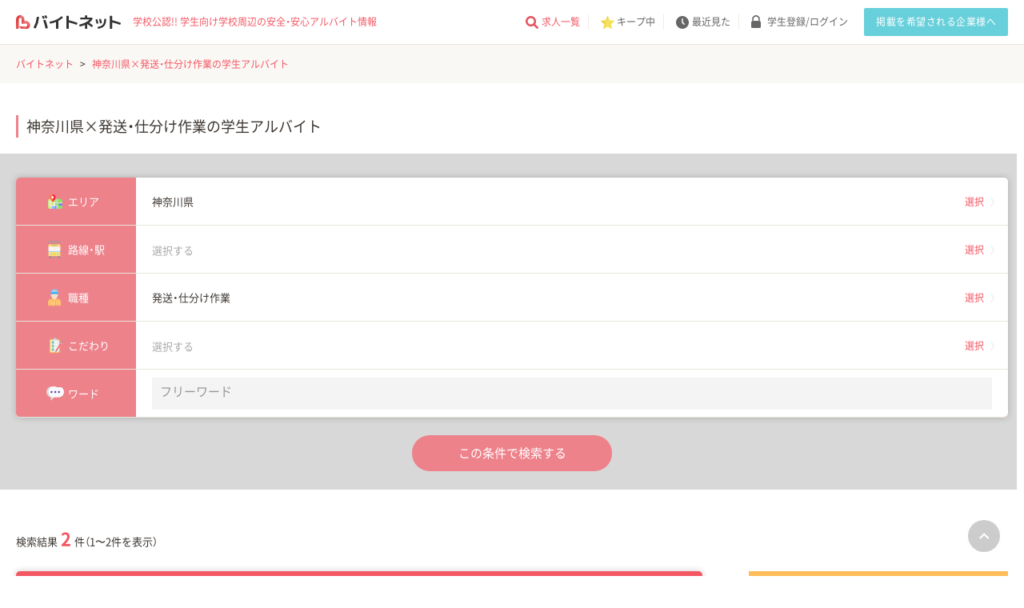

--- FILE ---
content_type: text/html; charset=UTF-8
request_url: https://baitonet.jp/search/p_14/s2_177/
body_size: 24303
content:
<!DOCTYPE html>
<html lang="ja">
<head>
    <!-- meta -->
        <meta charset="utf-8">
    <meta http-equiv="X-UA-Compatible" content="IE=edge">
    <meta name="viewport" content="width=device-width">
    <meta name="robots" content="index,follow">
    <meta name="author" content="">
    <meta name="keywords" content="神奈川県,発送・仕分け作業,,学生,アルバイト,求人">
    <meta name="description" content="神奈川県×発送・仕分け作業のアルバイト情報ページ。バイトネットは学校公認の学生のための学校別アルバイト情報サイトです。学校の定めた利用規約に従って審査された、安心・安全な学生に相応しい情報のみを掲載しています。">
    <meta property="og:locale" content="ja_JP">
    <meta property="og:title" content="神奈川県×発送・仕分け作業｜バイトネット（学生アルバイト）">
    <meta property="og:site_name" content="バイトネット">
    <meta property="og:description" content="神奈川県×発送・仕分け作業のアルバイト情報ページ。バイトネットは学校公認の学生のための学校別アルバイト情報サイトです。学校の定めた利用規約に従って審査された、安心・安全な学生に相応しい情報のみを掲載しています。">
    <meta property="og:type" content="article">
    <meta property="og:image" content="">
    <meta property="og:url" content="https://baitonet.jp/search/p_14/s2_177/">
    <meta name="twitter:card" content="summary_large_image">
    <meta name="twitter:title" content="神奈川県×発送・仕分け作業｜バイトネット（学生アルバイト）">
    <meta name="twitter:description" content="神奈川県×発送・仕分け作業のアルバイト情報ページ。バイトネットは学校公認の学生のための学校別アルバイト情報サイトです。学校の定めた利用規約に従って審査された、安心・安全な学生に相応しい情報のみを掲載しています。">
    <meta name="twitter:image:src" content="">
    
    <meta name="csrf-token" content="Jx1PelAvObAGKsuKfD3gF57dDV9G5fSElTiW8i16">
    
        <link rel="canonical" href="https://baitonet.jp/search/p_14/s2_177/">
                <!-- meta -->
    
    <!-- Ptengine Tag -->
    <script src="https://js.ptengine.jp/50rlmgvo.js"></script>
    <!-- End Ptengine Tag -->
    
        <title>神奈川県×発送・仕分け作業｜バイトネット（学生アルバイト）</title>
        
        
    

  
    <link rel="icon" href="/favicon.ico"> 
    <link rel="apple-touch-icon" href="/apple-touch-icon.png">
    <link rel="icon" href="/apple-touch-icon.png" type="image/png" sizes="180x180">
    
    <link rel="stylesheet" href="/baitonet/css/reset.css">
    <link rel="stylesheet" href="/baitonet/css/base.css">
    <link rel="stylesheet" href="/baitonet/css/top.css">
    <link rel="stylesheet" href="/baitonet/css/add.css">
    <link href="https://use.fontawesome.com/releases/v5.6.1/css/all.css" rel="stylesheet preconnect dns-prefetch">
    <link rel="stylesheet" href="/baitonet/css/swiper-4.5.1.min.css" />
    <link rel="stylesheet preconnect dns-prefetch" href="https://cdn.jsdelivr.net/npm/yakuhanjp@3.4.1/dist/css/yakuhanjp-noto.min.css">
    <style>
      /* modal
      =======================================================*/
      #modalStatusCheck .modal-dialog {
        position: fixed;
        top: 50%;
        left: 50%;
        transform: translate(-50%, -50%);
        background-color: #fff;
        border-radius: 10px;
        border: 4px solid #cecece;
        padding: 50px;
      }
      #modalStatusCheck .modal-body p {
        font-size: 16px;
        line-height: 1.6;
      }
      #modalStatusCheck .modal-body-btns {
        margin-top: 40px;
      }
      #modalStatusCheck .modal-body-btns .btn {
        width: 100%;
        padding: 15px 10px 12px;
        line-height: 1.2;
        font-size: 16px;
        font-weight: bold;
        border: 1px solid #305ca7;
        background-color: #fff;
        color: #305ca7;
        border-radius: 4px;
      }
      #modalStatusCheck .modal-body-btns .btn-default-type1 {
        background-color: #305ca7;
        color: #fff;
      }
      #modalStatusCheck .modal-body-btns .btn:nth-of-type(n + 2) {
        margin-top: 20px;
      }
      @media  screen and (max-width: 768px) {
        #modalStatusCheck .modal-dialog {
          width: 90%;
          padding: 20px;
        }
        #modalStatusCheck .modal-body p {
          font-size: 14px;
        }
        #modalStatusCheck .modal-body-btns {
          margin-top: 30px;
        }
        #modalStatusCheck .modal-body-btns .btn {
          padding: 15px 10px 12px;
          font-size: 13px;
        }
        #modalStatusCheck .modal-body-btns .btn:nth-of-type(n + 2) {
          margin-top: 15px;
        }
      }
      .adv_design_code {
          color:#fff;
      }
      @media (max-width:1199px){
          .adv_design_code{
              color:#faf8f5;
          }
      }
    </style>
    <!-- Styles -->
          <style>
      /* ヘッダーのcss書 */
    </style>
    
  <link rel="stylesheet" href="/css/colorbox.css">
  <link rel="stylesheet" href="/baitonet/css/search.css">
  <style>
    .modBox01 {
      border-top-color: #082b80;
    }

    .jobList__unit {
      border-top-color: #082b80;
    }

    .jobListDetail__unitTitle:before {
      color: #082b80;
    }

    .btnFavorite01 {
      background-color: #eca30c;
      box-shadow: 0 5px 0#d69612;
    }

    .btnDetail01 {
      background-color: #082b80;
      box-shadow: 0 5px 0#071e58;
    }
    .modTitle02 {
      border-top-color: #082b80;
      color: #082b80;
    }
    .modTitle02:before {
      background-color: #082b80;
    }
    .media-logo {
    	margin-top: 30px;
    }
    .noData {
      line-height: 1.6;
      text-align: center;
    }
    @media  screen and (max-width: 768px) {
      .media-logo {
        position: absolute;
        top: 220px;
        width:90px;
      }
    }
  </style>

<style>
  .switch_display {
    display: none;
  }
  .switch_display button {
    margin-top: 16px;
  }
  .detailCont__titleText span {
    border-left:6px solid;
    display: inline-block;
    font-size: 2.4rem;
    font-weight: bold;
    padding: 0 0 0 10px;
    color: #082b80;
    border-left-color: #082b80;
  }
  .detailCont__commentTitle:before {
    color: #082b80;
  }
  .linkList02__item {
      color: #082b80;
      margin-top: 5px;
  }
  .linkList02__itemLink {
      color: #082b80;
  }
  .btnSearch01 {
      background-color: #9bbfd4;
      box-shadow: 0 5px 0#90aebf;
  }
</style>
    <!-- Styles -->
        <script>
console.log(" 全ページ　HEAD内 ");
</script>
    
<!-- 動的リタゲ用データレイヤー -->
<script>
window.dataLayer = window.dataLayer || [];
dataLayer.push({
  'event': 'page_view',
  'job_pagetype': 'searchresults',
  });
  console.log(dataLayer);
</script>
<!-- Google Tag Manager -->
<script>(function(w,d,s,l,i){w[l]=w[l]||[];w[l].push({'gtm.start':
new Date().getTime(),event:'gtm.js'});var f=d.getElementsByTagName(s)[0],
j=d.createElement(s),dl=l!='dataLayer'?'&l='+l:'';j.async=true;j.src=
'https://www.googletagmanager.com/gtm.js?id='+i+dl;f.parentNode.insertBefore(j,f);
})(window,document,'script','dataLayer','GTM-NVHG75R');</script>
<!-- End Google Tag Manager -->
</head>
<body class="ro" id="top">

<input type="hidden" name="site_url" value="https://baitonet.jp">
<input type="hidden" name="site_school_path" value="">   

<!-- Google Tag Manager (noscript) -->
<noscript><iframe src="https://www.googletagmanager.com/ns.html?id=GTM-NVHG75R"
height="0" width="0" style="display:none;visibility:hidden"></iframe></noscript>
<!-- End Google Tag Manager (noscript) -->
      <div id="bodyTag">
      <script>
console.log(" 全ページ　BODY内 ");
</script>
    </div>
      <div id="wrapper">
        <!-- <div id="mediaQuery" class="js-mediaquery"></div> -->
        <div id="overlay" class="js-overlay"></div>
        <!----- header ----->
        <header id="header">
          <div class="leftBox">
              <a href="/" class="headerLogo">
                                        <img src="/baitonet/img/colorIcon/pink/logoHeader.svg" alt="バイトネット" class="imgLogo" width="300" height="40">
                                </a>
              <h1 class="headerTxt mainFontColor">
                                    学校公認!! 学生向け学校周辺の安全・安心アルバイト情報
                                </h1>
          </div>
          <div class="rightBox">
              <ul class="headerLinkList">
                  <li class="headerLinkItem">
                      <a href="/search/" class="LinkItem iconSearch mainFontColor">求人一覧</a>
                  <li class="headerLinkItem headerLinkItem--fav ">
                      <a href="/favorite/" class="LinkItem iconKeep favoriteLink"><span class="wordNone">キープ中</span></a>
                      <span id="linkNavNum" class="headerPc__linkNavNum"  style="display: none" >0</span>
                  </li>
                  <li class="headerLinkItem headerLinkItem--history ">
                      <a href="/browsing_history/" class="LinkItem iconView historyLink"><span class="wordNone">最近見た</span></a>
                  </li>
                                     <li class="headerLinkItem">
                      <a href="javascript:void(0)" onclick="location.href='https://baitonet.jp/login/'" class="LinkItem iconMember">
                                                <span class="wordNone">学生登録/ログイン</span>
                                              </a>
                  </li>
              </ul>
              <a href="/company/more/" class="btnHeaderCompany mainBtnColor" target="_blank">掲載を希望される企業様へ</a>
              <label class="btnNavi">
                  <div class="btnNaviInner">
                    <div class="btnLabel">
                        <input type="checkbox" name="" id="" value="" class="naviCheck">
                        <span class="border">
                            <span class="borderInner mainBgColor"></span>
                        </span>
                    </div>
                  </div>
              </label>
              
              <div class="pcLanguage">
                              </div>
          </div>
          <div class="headerSpNav">
                                    <div class="navBtnWrap">
                      <a href="javascript:void(0)" onclick="location.href='https://baitonet.jp/login/'" class="memberBtn">ご利用登録</a>
                      <a　href="javascript:void(0)" onclick="location.href='https://baitonet.jp/login/'" class="memberBtn loginBtn mainBgColor">ログイン</a>
                  </div>
                                    <p class="navListTit">お仕事を探す</p>
                  <div class="navList">
                      <a href="#" class="navItem js-select_area simple" data-mode=""><span class="mainFontColor">エリア</span>から探す</a>
                      <a href="#" class="navItem js-select_category simple eki" data-mode="" data-num="7"><span class="mainFontColor">沿線・駅</span>から探す</a>
                      <a href="#" class="navItem js-select_category simple job" data-mode="" data-num="2"><span class="mainFontColor">職種</span>から探す</a>
                      <a href="#" class="navItem js-select_category simple commit" data-mode="" data-num="4"><span class="mainFontColor">こだわり</span>から探す</a>
                  </div>
                  <p class="navListTit">便利な機能</p>
                  <div class="navList">
                      <a href="/favorite/" class="navItem bold">キープリスト</a>
                      <a href="/browsing_history/" class="navItem bold">最近見た求人</a>
                  </div>
                  <p class="navListTit">バイトネットについて</p>
                  <div class="navList">
                      <a href="/about/" class="navItem bold">バイトネットとは</a>
                      <a href="/faq/" class="navItem bold">よくある質問</a>
                  </div>
                  <div class="navBottomList">            
                      <a href="/contact/" class="navBottomItem mainTxtColor">お問い合わせ</a>          
                      <a href="/schlist/" class="navBottomItem mainTxtColor">加盟学校一覧</a>
                      <a href="/laborstandards/" class="navBottomItem mainTxtColor">労働基準法について</a>
                      <a href="/operat/" class="navBottomItem mainTxtColor">運営事務局について</a>
                      <a href="https://tokyu-nasic.jp/privacy/" target="_blank" class="navBottomItem mainTxtColor">プライバシーポリシー</a>
                      <a href="/tradelaw/" class="navBottomItem mainTxtColor">特定商取引法に基づく表示</a>
                      <a href="/company/more/" class="navBottomItem mainTxtColor" target="_blank">掲載を希望される企業様へ</a>
                  </div>
                  
        </div>
        
                                                                                                                                                                                                                                                                                                                                                                                                                                                                                                                                                                                                                                                                                                                                                                                                                                                                                                                                                                                                                                                                                                                                                                                                                                                                                                                                                                                                                                                                                                                                                                                                                                                                                                                                                                                                                                                                             
        
                </header>
        
        <!----- /header ----->
                  <div class="contents bgBeige" id="job">
  <!----- /#pageTtl ----->
      <div class="breadcrumb">
                <ol itemscope itemtype="https://schema.org/BreadcrumbList">
                
                
                        <li itemscope itemprop="itemListElement" itemtype="https://schema.org/ListItem">
                                                            <a itemprop="item" href="/">
                        <span itemprop="name">バイトネット</span>
                        </a>
                                        <meta itemprop="position" content="1" />
                        </li>
                
                        <li itemscope itemprop="itemListElement" itemtype="https://schema.org/ListItem">
                                                            <a itemprop="item" href="/search/p_14/s2_177?">
                        <span itemprop="name">神奈川県×発送・仕分け作業の学生アルバイト</span>
                        </a>
                                        <meta itemprop="position" content="2" />
                        </li>
                                </ol>
                </div>
                
        <script type="application/ld+json">
        {
            "@context": "http://schema.org",
            "@type": "BreadcrumbList",
            "itemListElement": [
                                {
                    "@type": "ListItem",
                    "position": 1,
                    "item": {
                        "@id": "/",
                        "name": "バイトネット"
                    }
                },                                {
                    "@type": "ListItem",
                    "position": 2,
                    "item": {
                        "@id": "/search/p_14/s2_177?",
                        "name": "神奈川県×発送・仕分け作業の学生アルバイト"
                    }
                }                            ]
        }    
        </script>

    <!----- #container ----->
    <div id="container">
      <div class="listMeta__title">
        <h2><span>神奈川県×発送・仕分け作業</span>の学生アルバイト</h2>
        
      </div>
      
      

            



      <div id="modalSearchBox2" class="box">
          <div class="searchBox searchBox--multiple">
  <p class="searchBox__title">条件選択から学生アルバイトを探す</p>
  <div class="searchForm">
            <form action="/search" method="POST" id="complex_search1">
          <input type="hidden" name="_token" value="Jx1PelAvObAGKsuKfD3gF57dDV9G5fSElTiW8i16">
            <input type="hidden" name="page" value="1">
      
            
      <dl class="searchForm__unit searchForm__unit--area">
        <dt class="searchForm__title"><span>エリア</span></dt>
        <dd class="searchForm__cont searchForm__select_category modBtn02 js-select_area" data-mode="slide">
          <div class="js-search_complex_area_pref">
                                                        <input type="hidden" name="pref_ids[]" value="14">
                                                    </div>
          <div class="js-search_complex_txt js-search_complex_area_city">
                      </div>
                    <div class="js-search_complex_txt js-search_complex_area_name">
                                                                                    神奈川県
                      </div>
          <div class="selectTxt">
            <span class="">選択する</span>
          </div>
        </dd>
      </dl>
            <dl class="searchForm__unit searchForm__unit--station">
        <dt class="searchForm__title"><span>路線・駅</span></dt>
        <dd class="searchForm__cont searchForm__select_category modBtn03 js-select_category eki" data-num="7">
          <div class="js-search_complex_station">
                      </div>

          <div class="js-search_complex_txt js-search_complex_station_name">
                      </div>
          <div class="selectTxt">
            <span class="">選択する</span>
          </div>
        </dd>
      </dl>
                              
                                      <dl class="searchForm__unit searchForm__unit--cate" data-num="2" >
                  <dt class="searchForm__title">
                    <span class="complex_search_item">職種</span>
                  </dt>
                                      <dd class="searchForm__cont searchForm__select_category modBtn02 js-select_category" data-mode="slide" data-num="2">
                      <div class="js-search_complex_category_4">

                                                  
                            <input type="hidden" name="search_option_ids[4][]" value="177" class="js_select_category_options">
                                                                        </div>
                      <div class="js-search_complex_txt js-search_complex_category_name_4">

                                                                              発送・仕分け作業
                                                                        </div>
                      <div class="selectTxt">
                        <span class="">選択する</span>
                      </div>
                    </dd>
                                  </dl>
                                        
                                      <dl class="searchForm__unit searchForm__unit--cate" data-num="4" >
                  <dt class="searchForm__title">
                    <span class="complex_search_item">こだわり</span>
                  </dt>
                                      <dd class="searchForm__cont searchForm__select_category modBtn02 js-select_category" data-mode="slide" data-num="4">
                      <div class="js-search_complex_category_8">

                                              </div>
                      <div class="js-search_complex_txt js-search_complex_category_name_8">

                                              </div>
                      <div class="selectTxt">
                        <span class="">選択する</span>
                      </div>
                    </dd>
                                  </dl>
                                        
                                                          <dl class="searchForm__unit searchForm__unit--word" id="complexSearchLastChild">
        <dt class="searchForm__title"><span>ワード</span></dt>
        <dd class="searchForm__cont">
          <div class="inputArea">
               <div translate="no" contenteditable=true class="free_word_input" data-placeholder="フリーワード" data-placeholderactive="true"></div>
          </div>
        </dd>
      </dl>
            <div class="searchForm__btn">
                            
          <div class="js-searchForm-btn pinkBgColor">
              <span>この条件で検索する</span>
          </div>
            </div>
    </form>
  </div>
</div>
      </div>
      <p class="latestInfo__cont">
              検索結果<span class="mainFontColor">2</span>件（1〜2件を表示）      </p>
      <div class="contentsWrapper">
      <!----- main ----->
          <div class="mainBox">

          <!-- 求人一覧 -->
                          <ul class="jobList">
                 
                                      <li class="jobList__unit">
                                            <div class="jobListHeader  pink ">
                        <div class="jobListHeader__title">
                                                    <span class="facilityname">「コカ・コーラ」社で新たな体験を！未経験歓迎！学生歓迎！シフトも柔軟にOK！施設内ピッキングスタッフ</span>
                                                    <h3 class="jobListHeader__titleMain">
                                                          <a href="https://baitonet.jp/job_group_338/p_14/s2_177/" class="alpha mainFontColor">コカ・コーラ ボトラーズジャパンベンディング株式会社
                                  
                                                                </a>
                                                      </h3>
                                                  </div>
                      </div>
                      
                      <div class="jobListCont">
                        <div class="jobListCont__picWrap">
                          <div class="jobListCont__pic">
                            <!-- システムのタグが入ったコード -->
                            <img loading="lazy"  src="/sv_image/w200/9d/xi/9dxioaah2t4gpwz6.webp"  alt="コカ・コーラ ボトラーズジャパンベンディング株式会社の詳細画像" onerror="this.src='/baitonet/img/common/noimg.gif'"  width="200"  />
                                                      </div>
                                                      <p class="jobListDetail__pr">＼大学生におすすめ！／ コカ・コーラ社の積み込み&amp;自動販売機補充スタッフ募集<br />
<br />
★POINT1：未経験歓迎！<br />
トラックに商品を積み込むだけのシンプル作業。<br />
難しいことは一切なし！運動不足解消にもピッタリです！<br />
<br />
★POINT2：仲間と一緒に楽しく働ける！<br />
同世代のスタッフも多数活躍中。<br />
社風が明るいので、雰囲気もよく自然と仲良くなれます！<br />
<br />
★POINT3：短時間OK＆高時給！<br />
「授業後にサクッと」「休日にしっかり」など、<br />
あなたのライフスタイルに合わせて働けます。<br />
効率よく稼ぎたい学生におすすめ！<br />
<br />
★POINT4：ブランドの安心感！<br />
世界的ブランド「コカ・コーラ」でのお仕事だから、<br />
安定感＆信頼感バツグン！履歴書にも書ける経験です。</p>
                                                  </div>
                                              </div>
                      
                                            <ul class="jobListBtn  more ">
                                                <li class="jobListBtnItem jobListBtn__detail" style>
                                                          <a class="btnDetail01 btnMore" href="https://baitonet.jp/job_group_338/p_14/s2_177/">
                              <span class="mainFontColor">この求人一覧を見る(4件)</span>
                                                      </a>
                        </li>
                      </ul>
                    </li>
                    
                                      <li class="jobList__unit">
                                            <div class="jobListHeader ">
                        <div class="jobListHeader__title">
                                                    <span class="facilityname">株式会社PAL_厚木</span>
                                                    <h3 class="jobListHeader__titleMain">
                                                          <a href="/job_2050815/" class="alpha mainFontColor">◤週2日〜・4h〜OK◢短期or長期でシフト融通◎ 食品仕分け
                                  
                                                                </a>
                                                      </h3>
                                                  </div>
                      </div>
                      
                      <div class="jobListCont">
                        <div class="jobListCont__picWrap">
                          <div class="jobListCont__pic">
                            <!-- システムのタグが入ったコード -->
                            <img loading="lazy"  src="/sv_image/w200/zg/a7/zga7i1rkr95klktu.webp"  alt="◤週2日〜・4h〜OK◢短期or長期でシフト融通◎ 食品仕分けの詳細画像" onerror="this.src='/baitonet/img/common/noimg.gif'"  width="200"  />
                                                          <span class="jobListCont__id">求人番号：2050815</span>
                                                      </div>
                                                                                    <p class="jobListDetail__pr">
                                ╭━━━━━━━━━━━━━╮
　週1日～＆最短3時間～OK！
　履歴書不要で簡単応募♪
╰━━━━━━ｖ━━━━━━╯

▶色んな働き方が可能★自分の理想の働き方を見つけませんか？
＼こんな方にもおススメです／
・ちょっとしたお小遣い稼ぎをしたい主婦（夫）さん
・夜勤で...
                              </p>
                                                                              </div>
                                                <div class="jobListCont__detail">
                          <div class="jobListDetail">
                            <dl class="jobListDetail__unit">
                              <dt class="jobListDetail__unitTitle income">時給</dt>
                              <dd class="jobListDetail__unitCont income">
                                                                                                        1,250円
                                                                                                </dd>
                            </dl>
                                                          <dl class="jobListDetail__unit">
                                <dt class="jobListDetail__unitTitle jobtype">職種</dt>
                                <dd class="jobListDetail__unitCont">
                                  ◤希望休相談OK◢食品仕分け★週1日～、最短4時間～OK！
                                </dd>
                              </dl>
                            
                            <dl class="jobListDetail__unit">
                              <dt class="jobListDetail__unitTitle location">勤務地</dt>
                              <dd class="jobListDetail__unitCont" style="line-height: 1.5">
                                <ul>
                                  <li>
                                    神奈川県 厚木市                                   </li>
                                  <li>
                                    
                                                                          【JR相模線】原当麻
                                                                         
                                      車 10 分
                                                                      </li>
                                </ul>
                              </dd>
                            </dl>

                          </div>
                        </div>
                                              </div>
                      
                                            <ul class="jobListBtn ">
                                                <li class="jobListBtnItem jobListBtn__favorite">
                          <button type="button" class="favListBtn btn-toggle-bookmark-2050815  not_fav  " data-recruitment_id="2050815">
                            <span>
                                                              キープ
                                                          </span>
                          </button>
                        </li>
                                                <li class="jobListBtnItem jobListBtn__detail" style>
                                                                                                                          <a href="/job_2050815/">
                                                                                            <span>詳細を見る</span>
                                                      </a>
                        </li>
                      </ul>
                    </li>
                    
                                                </ul>

              
                <p class="pager01__text">
        1〜2件を表示中（全2件中）</p>
<div class="pager01">
    <ul class="pager01__inner">
                    <li class="pager01__item prev"></li>
                
         
        
                                                        <li class="pager01__item current"><a href="javascript:void(0);" class="mainFontColor js-pager" data-page="1">1</a></li>
                                            
                
                    <li class="pager01__item next"></li>
            </ul>
</div>        			
<!-- #pagerHeader // -->

              
              
                        </div>
          <!----- /main ----->

            
          <!-- aside -->
<aside id="side">
    <div class="sideCV">
                
                <div class="secMemberWrap">
            <a href="https://baitonet.jp/login/" class="memberBtn">ご利用登録</a>
            <a href="https://baitonet.jp/login/" class="memberBtn loginBtn mainBgColor">ログイン</a>
                        <p class="subTxt">加盟学校別の専用サイトは<br><a href="/schlist/">こちら</a>からご利用ください</p>
                        <a href="/faq/" class="linkQuestion"><span class="questionSpan">よくある質問はこちら</span></a>
        </div>
                <a href="/about/" class="bnrAbout">
            <img loading="lazy" src="/baitonet/img/top/bnrAbout.jpg" width="340" height="140" alt="バイトネットとは？学生に寄り添ったぴったりのバイトが見つかります。" class="lazyload img100">
        </a>
        <!-- <iframe id="iframe2" srcdoc="" width="100%" class="frame" scrolling="no"></iframe> -->
        <div class="adv_design_code">
            {$advertising_banner_1}

{$advertising_banner_2}
        </div>
    </div>
</aside>
          
      </div>

      <div class="breadcrumbSp">
        <ol itemscope itemtype="https://schema.org/BreadcrumbList">
                                    <li itemscope itemprop="itemListElement" itemtype="https://schema.org/ListItem">
                                  <a itemprop="item" href="/">
                    <span itemprop="name">バイトネット</span>
                  </a>
                                <meta itemprop="position" content="1" />
              </li>
                          <li itemscope itemprop="itemListElement" itemtype="https://schema.org/ListItem">
                                  <a itemprop="item" href="/search/p_14/s2_177?">
                    <span itemprop="name">神奈川県×発送・仕分け作業の学生アルバイト</span>
                  </a>
                                <meta itemprop="position" content="2" />
              </li>
                              </ol>
      </div>
    </div>
    <!----- /#container ----->
  </div>
        
        <div id="pagetop" class="js-pagetop"><a href="#top"></a></div>
                    <!----- footer ----->
          <footer id="footer">
              <div class="footerInner">
                  <a href="/company/more/" class="btnFooterCompany mainBtnColor" target="_blank">掲載を希望される企業様へ</a>
                  <ul class="footerLinkList">
                      <li class="footerLinkItem"><a href="/contact/" class="footerLink noSpace">お問い合わせ</a></li>
                      <li class="footerLinkItem"><a href="/schlist/" class="footerLink">加盟学校一覧</a></li>
                      <li class="footerLinkItem"><a href="/laborstandards/" class="footerLink">労働基準法について</a></li>
                      <li class="footerLinkItem"><a href="/operat/" class="footerLink noSpace">運営事務局について</a></li>
                      <li class="footerLinkItem"><a href="https://tokyu-nasic.jp/privacy/" target="_blank" class="footerLink">プライバシーポリシー</a></li>
                      <li class="footerLinkItem"><a href="/tradelaw/" class="footerLink">特定商取引法に基づく表示</a></li>
                  </ul>
                  <p class="txtNetwork">学生アルバイト情報ネットワーク</p>
                  <div class="logoBox">
                    <p class="logoTxt top">［運営］</p>
                    <div class="imgLogo">
                      <a href="https://tokyu-nasic.jp/">
                        <img loading="lazy" data-src="/baitonet/img/common/imgLogoFooter.svg" width="100" height="34" alt="nasic" class="lazyload">
                      </a>
                    </div>
                    <p class="logoTxt bottom">株式会社学生情報センター</p>
                  </div>
                  <p class="copyRight">©Nasic</p>
              </div>
                                                                                                                                                                                                                                                                                                                                                                                                                                                                                                                                                                                                                                    <!----- /footer ----->
                    
            </div>
    <!----- /wrapper ----->
    
    
    
                <div id="modalEkidata" class="modal">
              <div id="modalEkidataBox" class="box">
                <div class="btnClose clearfix"><a href="javascript:void(0);"><img src="/baitonet/img/top/popClose.gif" width="28px" height="28px"></a></div>
                <div class="searchBox"  >
  <p class="categoryBox__title">
    駅・路線 選択
  </p>
  <form action="/search" method="POST" id="complex_search" class="js-simple_box js-simple_eki_form">
    <input type="hidden" name="_token" value="Jx1PelAvObAGKsuKfD3gF57dDV9G5fSElTiW8i16">
    
  
  <div class="searchForm" id="eki_route">
      <div id="eki_route_wrap">
          
      </div>
      <div class="js-search_complex_station">
      </div>
    <div class="searchForm__btn">
      <button type="button" id="complex_category_done" class="complex_block searchForm__btnSubmit js-back_to_search_ekidata" data-mode="slide" data-search_item_id="1">
        <span>選択完了</span>
      </button>
      <button type="button" id="simple_category_done" class="js-modal-search-submit simple_block searchForm__btnSubmit mainBgColor" >
        <span class="searchIcon">検索する</span>
      </button>
    </div>
  </div>
  
</form>
</div>
              </div>
            </div>
            
            <div id="modalArea" class="modal">
              <div id="modalAreaBox" class="box">
                <div class="btnClose clearfix"><a href="javascript:void(0);"><img src="/baitonet/img/top/popClose.gif" width="28px" height="28px"></a></div>
                <form action="/search" method="POST" class="simple_box">
  <input type="hidden" name="_token" value="Jx1PelAvObAGKsuKfD3gF57dDV9G5fSElTiW8i16">
  <div class="searchBox areaPref">
    <p class="categoryBox__title">
      エリアから探す
    </p>
    <div class="searchForm" translate="no">
      <div id="area_wrap"></div>
      <div class="searchForm__btn">
        <button type="button" id="complex_category_done" class="searchForm__btnSubmit js-back_to_search complex_block" data-mode="slide">
          <span>選択完了</span>
        </button>
        <button type="button" id="simple_category_done" class="js-modal-search-submit searchForm__btnSubmit simple_block mainBgColor">
          <span class="searchIcon">検索する</span>
        </button>
        <button type="button" class="searchForm__btnSubmit js-change_to_city mainFontColor" data-mode="slide" >
          <span>市区町村選択</span>
        </button>
      </div>
    </div>
  </div>

  <div class="searchBox areaCity">
    <p class="categoryBox__title">
        市区町村選択
    </p>
    <div class="searchForm">
      <div id="area_city_wrap"></div>
      <div class="searchForm__btn">
        <button type="button" id="complex_category_done" class="searchForm__btnSubmit js-back_to_search complex_block" data-mode="slide">
          <span>選択完了</span>
        </button>
        <button type="button" id="simple_category_done" class="js-modal-search-submit searchForm__btnSubmit simple_block mainBgColor">
          <span class="searchIcon">検索する</span>
        </button>
        <button type="button" class="searchForm__btnSubmit js-change_to_pref mainFontColor" data-mode="slide">
          <span>都道府県選択</span>
        </button>
      </div>
    </div>
  </div>
</form>
              </div>
            </div>
                                          <div id="modalCategory_2" class="modal">
                  <div id="modalCategoryBox_2" class="box">
                    <div class="btnClose clearfix"><a href="javascript:void(0);"><img src="/baitonet/img/top/popClose.gif" width="28px" height="28px"></a></div>
                    <div class="searchBox  notEkiBox">
  <p class="categoryBox__title">
      <span class="searchForm__category__back js-back_to_search" data-mode="slide" data-search_item_id="4"></span>職種選択
  </p>
  <form action="/search" method="POST" id="complex_search" class="simple_box">

    <input type="hidden" name="_token" value="Jx1PelAvObAGKsuKfD3gF57dDV9G5fSElTiW8i16">
  <div class="searchForm">
    <div id="category_wrap2"></div>
    <div class="searchForm__btn">
      <button type="button" id="complex_category_done" class="searchForm__btnSubmit js-back_to_search complex_block" data-mode="slide" data-search_item_id="4">
        <span>選択完了</span>
      </button>
      <button type="button" id="simple_category_done" class="js-modal-search-submit searchForm__btnSubmit  simple_block mainBgColor" >
        <span>検索</span>
      </button>
    </div>
  </div>
</form>
</div>

<div class="searchBox ekiBox">	
<div class="searchForm">	
<div class="prefBox">	
<p class="categoryBox__title">	
<span class="searchForm__category__back js-back_to_search" data-mode="slide" >地域選択	
</p>	
<div class="prefBox__list">
  	


<div class="prefBox__listItem searchForm__select_category simple js-select_ekidata modBtn02" data-mode="slide" name="station_pref_id" value="1" data-num="2" id="select_station_pref_complex0" style="margin:5px;" translate="no">
        北海道・東北
    </div>

	


<div class="prefBox__listItem searchForm__select_category simple js-select_ekidata modBtn02" data-mode="slide" name="station_pref_id" value="2" data-num="2" id="select_station_pref_complex0" style="margin:5px;" translate="no">
        関東
    </div>

	


<div class="prefBox__listItem searchForm__select_category simple js-select_ekidata modBtn02" data-mode="slide" name="station_pref_id" value="3" data-num="2" id="select_station_pref_complex0" style="margin:5px;" translate="no">
        信越・北陸
    </div>

	


<div class="prefBox__listItem searchForm__select_category simple js-select_ekidata modBtn02" data-mode="slide" name="station_pref_id" value="4" data-num="2" id="select_station_pref_complex0" style="margin:5px;" translate="no">
        東海
    </div>

	


<div class="prefBox__listItem searchForm__select_category simple js-select_ekidata modBtn02" data-mode="slide" name="station_pref_id" value="5" data-num="2" id="select_station_pref_complex0" style="margin:5px;" translate="no">
        関西
    </div>

	


<div class="prefBox__listItem searchForm__select_category simple js-select_ekidata modBtn02" data-mode="slide" name="station_pref_id" value="6" data-num="2" id="select_station_pref_complex0" style="margin:5px;" translate="no">
        中国・四国
    </div>

	


<div class="prefBox__listItem searchForm__select_category simple js-select_ekidata modBtn02" data-mode="slide" name="station_pref_id" value="8" data-num="2" id="select_station_pref_complex0" style="margin:5px;" translate="no">
        九州・沖縄
    </div>

	
</div>	
</div>	
</div>	
<div class="noneClass_2"></div>
<div class="noneClass_3"></div>
</div>
                  </div>
                </div>
                                                        <div id="modalCategory_4" class="modal">
                  <div id="modalCategoryBox_4" class="box">
                    <div class="btnClose clearfix"><a href="javascript:void(0);"><img src="/baitonet/img/top/popClose.gif" width="28px" height="28px"></a></div>
                    <div class="searchBox  notEkiBox">
  <p class="categoryBox__title">
      <span class="searchForm__category__back js-back_to_search" data-mode="slide" data-search_item_id="8"></span>こだわり選択
  </p>
  <form action="/search" method="POST" id="complex_search" class="simple_box">

    <input type="hidden" name="_token" value="Jx1PelAvObAGKsuKfD3gF57dDV9G5fSElTiW8i16">
  <div class="searchForm">
    <div id="category_wrap4"></div>
    <div class="searchForm__btn">
      <button type="button" id="complex_category_done" class="searchForm__btnSubmit js-back_to_search complex_block" data-mode="slide" data-search_item_id="8">
        <span>選択完了</span>
      </button>
      <button type="button" id="simple_category_done" class="js-modal-search-submit searchForm__btnSubmit  simple_block mainBgColor" >
        <span>検索</span>
      </button>
    </div>
  </div>
</form>
</div>

<div class="searchBox ekiBox">	
<div class="searchForm">	
<div class="prefBox">	
<p class="categoryBox__title">	
<span class="searchForm__category__back js-back_to_search" data-mode="slide" >地域選択	
</p>	
<div class="prefBox__list">
  	


<div class="prefBox__listItem searchForm__select_category simple js-select_ekidata modBtn02" data-mode="slide" name="station_pref_id" value="1" data-num="2" id="select_station_pref_complex0" style="margin:5px;" translate="no">
        北海道・東北
    </div>

	


<div class="prefBox__listItem searchForm__select_category simple js-select_ekidata modBtn02" data-mode="slide" name="station_pref_id" value="2" data-num="2" id="select_station_pref_complex0" style="margin:5px;" translate="no">
        関東
    </div>

	


<div class="prefBox__listItem searchForm__select_category simple js-select_ekidata modBtn02" data-mode="slide" name="station_pref_id" value="3" data-num="2" id="select_station_pref_complex0" style="margin:5px;" translate="no">
        信越・北陸
    </div>

	


<div class="prefBox__listItem searchForm__select_category simple js-select_ekidata modBtn02" data-mode="slide" name="station_pref_id" value="4" data-num="2" id="select_station_pref_complex0" style="margin:5px;" translate="no">
        東海
    </div>

	


<div class="prefBox__listItem searchForm__select_category simple js-select_ekidata modBtn02" data-mode="slide" name="station_pref_id" value="5" data-num="2" id="select_station_pref_complex0" style="margin:5px;" translate="no">
        関西
    </div>

	


<div class="prefBox__listItem searchForm__select_category simple js-select_ekidata modBtn02" data-mode="slide" name="station_pref_id" value="6" data-num="2" id="select_station_pref_complex0" style="margin:5px;" translate="no">
        中国・四国
    </div>

	


<div class="prefBox__listItem searchForm__select_category simple js-select_ekidata modBtn02" data-mode="slide" name="station_pref_id" value="8" data-num="2" id="select_station_pref_complex0" style="margin:5px;" translate="no">
        九州・沖縄
    </div>

	
</div>	
</div>	
</div>	
<div class="noneClass_2"></div>
<div class="noneClass_3"></div>
</div>
                  </div>
                </div>
                                                        <div id="modalCategory_7" class="modal">
                  <div id="modalCategoryBox_7" class="box">
                    <div class="btnClose clearfix"><a href="javascript:void(0);"><img src="/baitonet/img/top/popClose.gif" width="28px" height="28px"></a></div>
                    <div class="searchBox  notEkiBox">
  <p class="categoryBox__title">
      <span class="searchForm__category__back js-back_to_search" data-mode="slide" data-search_item_id="5"></span>路線・駅選択
  </p>
  <form action="/search" method="POST" id="complex_search" class="simple_box">

    <input type="hidden" name="_token" value="Jx1PelAvObAGKsuKfD3gF57dDV9G5fSElTiW8i16">
  <div class="searchForm">
    <div id="category_wrap7"></div>
    <div class="searchForm__btn">
      <button type="button" id="complex_category_done" class="searchForm__btnSubmit js-back_to_search complex_block" data-mode="slide" data-search_item_id="5">
        <span>選択完了</span>
      </button>
      <button type="button" id="simple_category_done" class="js-modal-search-submit searchForm__btnSubmit  simple_block mainBgColor" >
        <span>検索</span>
      </button>
    </div>
  </div>
</form>
</div>

<div class="searchBox ekiBox">	
<div class="searchForm">	
<div class="prefBox">	
<p class="categoryBox__title">	
<span class="searchForm__category__back js-back_to_search" data-mode="slide" >地域選択	
</p>	
<div class="prefBox__list">
  	


<div class="prefBox__listItem searchForm__select_category simple js-select_ekidata modBtn02" data-mode="slide" name="station_pref_id" value="1" data-num="2" id="select_station_pref_complex0" style="margin:5px;" translate="no">
        北海道・東北
    </div>

	


<div class="prefBox__listItem searchForm__select_category simple js-select_ekidata modBtn02" data-mode="slide" name="station_pref_id" value="2" data-num="2" id="select_station_pref_complex0" style="margin:5px;" translate="no">
        関東
    </div>

	


<div class="prefBox__listItem searchForm__select_category simple js-select_ekidata modBtn02" data-mode="slide" name="station_pref_id" value="3" data-num="2" id="select_station_pref_complex0" style="margin:5px;" translate="no">
        信越・北陸
    </div>

	


<div class="prefBox__listItem searchForm__select_category simple js-select_ekidata modBtn02" data-mode="slide" name="station_pref_id" value="4" data-num="2" id="select_station_pref_complex0" style="margin:5px;" translate="no">
        東海
    </div>

	


<div class="prefBox__listItem searchForm__select_category simple js-select_ekidata modBtn02" data-mode="slide" name="station_pref_id" value="5" data-num="2" id="select_station_pref_complex0" style="margin:5px;" translate="no">
        関西
    </div>

	


<div class="prefBox__listItem searchForm__select_category simple js-select_ekidata modBtn02" data-mode="slide" name="station_pref_id" value="6" data-num="2" id="select_station_pref_complex0" style="margin:5px;" translate="no">
        中国・四国
    </div>

	


<div class="prefBox__listItem searchForm__select_category simple js-select_ekidata modBtn02" data-mode="slide" name="station_pref_id" value="8" data-num="2" id="select_station_pref_complex0" style="margin:5px;" translate="no">
        九州・沖縄
    </div>

	
</div>	
</div>	
</div>	
<div class="noneClass_2"></div>
<div class="noneClass_3"></div>
</div>
                  </div>
                </div>
                                      
            
                    
                
    
    <!-- Scripts -->
          <script src="/js/jquery-3.4.1.min.js"></script>
    <script src="/js/swiper-4.5.1.min.js"></script>
    <script src="/baitonet/scripts/top.js"></script>
    <script src="/js/share/complex_search.js?v=202601191556"></script>
    <script src="/js/share/selectLanguage.js?v=202601191556"></script>
    <script>
      /* modal背景固定
      ------------------------------------- */
      var scrollPosition;
      var ua = window.navigator.userAgent;
      var isiOS = ua.indexOf('iPhone') > -1 || (ua.indexOf('Android') > -1 && ua.indexOf('Mobile') > -1);

      //bodyのスクロール固定
      function bodyFixedOn() {
          if(isiOS){
              scrollPosition = $(window).scrollTop();
              $('body').css('position', 'fixed');
              $('body').css('width', '100%');
              $('body').css('top', '-' + scrollPosition + 'px');
          }else {
              $('body').css('overflow', 'hidden');
          }
      }
      //bodyのスクロール固定を解除
      function bodyFixedOff() {
          if(isiOS){
              $('body').css('position', '');
              $('body').css('top', '');
              $(window).scrollTop(scrollPosition);
          }else {
              $('body').css('overflow', '');
          }
      }
      $(".box .btnClose").click(function () {
          modalClose();
          bodyFixedOff();
          return false;
        });

        function modalClose() {
          $('#Lightbox,#LightboxBox,#modalEkidata,#modalEkidataBox,#modalArea,#modalAreaBox').fadeOut();
        }

        $('.sideCV').each(function(){
            var txt= $(this).html();
            txt = txt.replace('{$search_form}',`
            <div class="sideForm"   >
                        <form action="/search" method="POST" id="aside_search">
                            <input type="hidden" name="_token" value="Jx1PelAvObAGKsuKfD3gF57dDV9G5fSElTiW8i16" />
                <p class="sideForm__title"><span>条件を選択して求人を探す</span></p>
                                                                                                                <dl class="sideForm__unit">
                                <dt class="sideForm__unitTitle">フリーワード</dt>
                                <dd class="sideForm__unitCont input">
                                    <input type="text" name="free_word" value="">
                                </dd>
                            </dl>
                                                                                                <dl class="sideForm__unit">
                            <dt class="sideForm__unitTitle">勤務地</dt>
                            <dd class="sideForm__unitCont select">
                                <select name="pref_id" id="pref_id">
                                                                            <option value="">選択してください</option>
                                                                                    <option value="1" >北海道</option>
                                                                                    <option value="2" >青森県</option>
                                                                                    <option value="3" >岩手県</option>
                                                                                    <option value="4" >宮城県</option>
                                                                                    <option value="5" >秋田県</option>
                                                                                    <option value="6" >山形県</option>
                                                                                    <option value="7" >福島県</option>
                                                                                    <option value="8" >茨城県</option>
                                                                                    <option value="9" >栃木県</option>
                                                                                    <option value="10" >群馬県</option>
                                                                                    <option value="11" >埼玉県</option>
                                                                                    <option value="12" >千葉県</option>
                                                                                    <option value="13" >東京都</option>
                                                                                    <option value="14"  selected >神奈川県</option>
                                                                                    <option value="15" >新潟県</option>
                                                                                    <option value="16" >富山県</option>
                                                                                    <option value="17" >石川県</option>
                                                                                    <option value="18" >福井県</option>
                                                                                    <option value="19" >山梨県</option>
                                                                                    <option value="20" >長野県</option>
                                                                                    <option value="21" >岐阜県</option>
                                                                                    <option value="22" >静岡県</option>
                                                                                    <option value="23" >愛知県</option>
                                                                                    <option value="24" >三重県</option>
                                                                                    <option value="25" >滋賀県</option>
                                                                                    <option value="26" >京都府</option>
                                                                                    <option value="27" >大阪府</option>
                                                                                    <option value="28" >兵庫県</option>
                                                                                    <option value="29" >奈良県</option>
                                                                                    <option value="30" >和歌山県</option>
                                                                                    <option value="31" >鳥取県</option>
                                                                                    <option value="32" >島根県</option>
                                                                                    <option value="33" >岡山県</option>
                                                                                    <option value="34" >広島県</option>
                                                                                    <option value="35" >山口県</option>
                                                                                    <option value="36" >徳島県</option>
                                                                                    <option value="37" >香川県</option>
                                                                                    <option value="38" >愛媛県</option>
                                                                                    <option value="39" >高知県</option>
                                                                                    <option value="40" >福岡県</option>
                                                                                    <option value="41" >佐賀県</option>
                                                                                    <option value="42" >長崎県</option>
                                                                                    <option value="43" >熊本県</option>
                                                                                    <option value="44" >大分県</option>
                                                                                    <option value="45" >宮崎県</option>
                                                                                    <option value="46" >鹿児島県</option>
                                                                                    <option value="47" >沖縄県</option>
                                                                                                            </select>
                            </dd>
                        </dl>
                                                                                                                                                                            <div class="sideForm__btn">
                                        <button type="submit" value="検索"><span>検索</span></button>
                                    </div>
            </form>
            </div>`);
            txt = replaceAdvertisingBanner(txt);
            $(this).html(txt);
            
            // 以下実行することでバナーの並びがcssで調整されるようにしています
            $('.adv_design_code > .secSideBnr').unwrap();
        });

        // 広告バナーに変換
        function replaceAdvertisingBanner(text) {
            text = text.replace('{$advertising_banner_1}',
                `                <div class="impactSliderWrap">
                    <div id="impactSlider" class="advBnr1">
                        <div class="swiper-wrapper">
                                                            <div class="swiper-slide">
                                    <a 
                                         href="https://baitonet.jp/search/?_token=AcWVZMRci8oBjb5W3kIpCIbc5MvVwxkAFuKH37DK&amp;page=1&amp;free_word=%EF%BC%83%E4%BA%8B%E5%8B%99%E5%B1%80%E3%81%8A%E3%81%99%E3%81%99%E3%82%81"                                          target="_blank"                                     >
                                        <img loading="lazy" width="340" height="254" src="/sv_image/w340h254/ra/39/ra39ib3exobdhmkm.webp" alt="事務局おすすめバナー（全国）" class="img100 acsBnr" onerror="this.src='/baitonet/img/common/noimg.gif'" data-id="541">
                                    </a>
                                </div>
                                                            <div class="swiper-slide">
                                    <a 
                                         href="/search/?free_word=%E4%BA%AC%E9%80%B2"                                                                             >
                                        <img loading="lazy" width="340" height="254" src="/sv_image/w340h254/te/0b/te0bh62869ccys4g.webp" alt="株式会社京進" class="img100 acsBnr" onerror="this.src='/baitonet/img/common/noimg.gif'" data-id="496">
                                    </a>
                                </div>
                                                            <div class="swiper-slide">
                                    <a 
                                         href="https://baitonet.jp/search/?_token=27zm7XodpG3obWfLm7x3JmD0r28jEeO4gJW48oVa&amp;page=1&amp;free_word=%E5%85%83%E6%B0%97%E3%81%84%E3%81%A3%E3%81%B1%E3%81%84%E3%81%AE%E5%AD%90%E3%81%A9%E3%82%82%E9%81%94%E3%81%AE%E6%88%90%E9%95%B7%E3%82%92%E8%A6%8B%E5%AE%88%E3%82%8B%E3%81%8A%E4%BB%95%E4%BA%8B%E3%81%A7%E3%81%99"                                          target="_blank"                                     >
                                        <img loading="lazy" width="340" height="254" src="/sv_image/w340h254/4h/tu/4htue294s5ao8rnz.webp" alt="ライクキッズ　インパクトバナー" class="img100 acsBnr" onerror="this.src='/baitonet/img/common/noimg.gif'" data-id="530">
                                    </a>
                                </div>
                                                            <div class="swiper-slide">
                                    <a 
                                         href="/job_group_290/"                                                                             >
                                        <img loading="lazy" width="340" height="254" src="/sv_image/w340h254/y5/h4/y5h4n320hxba2e1j.webp" alt="馬渕教室（株式会社ウィルウェイ）" class="img100 acsBnr" onerror="this.src='/baitonet/img/common/noimg.gif'" data-id="449">
                                    </a>
                                </div>
                                                            <div class="swiper-slide">
                                    <a 
                                         href="/search/?free_word=新教育総合研究会"                                                                             >
                                        <img loading="lazy" width="340" height="254" src="/sv_image/w340h254/a6/sq/a6sq4khms5wziwjp.webp" alt="新教育総合研究会" class="img100 acsBnr" onerror="this.src='/baitonet/img/common/noimg.gif'" data-id="495">
                                    </a>
                                </div>
                                                            <div class="swiper-slide">
                                    <a 
                                         href="/search/g_238/"                                                                             >
                                        <img loading="lazy" width="340" height="254" src="/sv_image/w340h254/4s/ow/4sow42f4uw92mxcq.webp" alt="日本英語検定協会" class="img100 acsBnr" onerror="this.src='/baitonet/img/common/noimg.gif'" data-id="351">
                                    </a>
                                </div>
                                                            <div class="swiper-slide">
                                    <a 
                                         href="/search/?_token=tFo5ZHdxCIcXBcfbRwzhyA51iuXnDZx8YFdclDjZ&amp;page=1&amp;search_option_ids[8][]=280&amp;free_word=リカバリーウェアー「ReD」"                                                                             >
                                        <img loading="lazy" width="340" height="254" src="/sv_image/w340h254/03/h7/03h7asyqug0ckarb.webp" alt="≪短期≫3月末まで1日から勤務OK！美容家電ReFaのイベントスタッフ【3月末までの土日限定♪】" class="img100 acsBnr" onerror="this.src='/baitonet/img/common/noimg.gif'" data-id="543">
                                    </a>
                                </div>
                                                            <div class="swiper-slide">
                                    <a 
                                         href="/search/?free_word=TOMAS"                                                                             >
                                        <img loading="lazy" width="340" height="254" src="/sv_image/w340h254/g6/ym/g6ym6rq0kk9okv69.webp" alt="インパクトバナー　リソー教育" class="img100 acsBnr" onerror="this.src='/baitonet/img/common/noimg.gif'" data-id="318">
                                    </a>
                                </div>
                                                            <div class="swiper-slide">
                                    <a 
                                         href="/search/?free_word=%E4%BB%BB%E5%A4%A9%E5%A0%82"                                                                             >
                                        <img loading="lazy" width="340" height="254" src="/sv_image/w340h254/26/7i/267i7pgvg8ctj9id.webp" alt="任天堂バナー" class="img100 acsBnr" onerror="this.src='/baitonet/img/common/noimg.gif'" data-id="463">
                                    </a>
                                </div>
                                                            <div class="swiper-slide">
                                    <a 
                                         href="/job_group_332/"                                                                             >
                                        <img loading="lazy" width="340" height="254" src="/sv_image/w340h254/wh/8b/wh8bb2vrpdktdqrq.webp" alt="成学社インパクトバナー" class="img100 acsBnr" onerror="this.src='/baitonet/img/common/noimg.gif'" data-id="519">
                                    </a>
                                </div>
                                                            <div class="swiper-slide">
                                    <a 
                                         href="/search/?_token=aIFikKSglyiK2J3PWePwH7OpOEYI7wO3mFrOCTAQ&amp;page=1&amp;free_word=≪短期≫1月30日〜2月8日"                                                                             >
                                        <img loading="lazy" width="340" height="254" src="/sv_image/w340h254/yo/41/yo4187iyls7zu7b3.webp" alt="≪短期≫1月30日〜2月8日の7日間限定!! 衆議院議員選挙のお仕事♪" class="img100 acsBnr" onerror="this.src='/baitonet/img/common/noimg.gif'" data-id="544">
                                    </a>
                                </div>
                                                            <div class="swiper-slide">
                                    <a 
                                         href="/job_group_292/?free_word=AOKI"                                                                             >
                                        <img loading="lazy" width="340" height="254" src="/sv_image/w340h254/id/0c/id0c2tmnom89uwbq.webp" alt="AOKI様特別バナー" class="img100 acsBnr" onerror="this.src='/baitonet/img/common/noimg.gif'" data-id="491">
                                    </a>
                                </div>
                                                            <div class="swiper-slide">
                                    <a 
                                         href="/search/?free_word=角川ドワンゴ学園"                                                                             >
                                        <img loading="lazy" width="340" height="254" src="/sv_image/w340h254/q1/ln/q1lnce5r5rawixf0.webp" alt="インパクトバナー　角川ドワンゴ" class="img100 acsBnr" onerror="this.src='/baitonet/img/common/noimg.gif'" data-id="320">
                                    </a>
                                </div>
                                                            <div class="swiper-slide">
                                    <a 
                                         href="https://lin.ee/fzPNfo9"                                          target="_blank"                                     >
                                        <img loading="lazy" width="340" height="254" src="/sv_image/w340h254/n0/mo/n0moj26d1xy5r1u3.webp" alt="【バイトネット】LINE公式アカウント" class="img100 acsBnr" onerror="this.src='/baitonet/img/common/noimg.gif'" data-id="379">
                                    </a>
                                </div>
                                                    </div>
                        <div class="swiper-scrollbar"></div>
                    </div>
                    <div class="swiper-pagination"></div>
                </div>
                `
            );
            text = text.replace('{$advertising_banner_2}',
                `                <div class="secSideBnr advBnr2 spNone">
                    <p class="block01__title" style="color:#3d3732">おすすめ情報</p>
                    <ul class="slider">
                                                    <li style="display:block">
                                <a 
                                     href="/search/g_238/"                                                                     >
                                    <img loading="lazy" width="340" src="/sv_image/w340/u5/la/u5lay33xsaol5xqx.webp" alt="日本英語検定協会" class="img100 acsBnr" onerror="this.src='/baitonet/img/common/noimg.gif'" data-id="352" width="340" height="102">
                                </a>
                            </li>
                                                    <li style="display:block">
                                <a 
                                     href="https://baitonet.jp/manga"                                      target="_blank"                                 >
                                    <img loading="lazy" width="340" src="/sv_image/w340/bc/v0/bcv0g5xy38mch6gy.webp" alt="漫画「アルバイトの選び方」" class="img100 acsBnr" onerror="this.src='/baitonet/img/common/noimg.gif'" data-id="451" width="340" height="102">
                                </a>
                            </li>
                                                    <li style="display:block">
                                <a 
                                     href="https://baitonet.jp/search/?free_word=%E3%82%A4%E3%83%B3%E3%82%BF%E3%83%BC%E3%83%B3"                                      target="_blank"                                 >
                                    <img loading="lazy" width="340" src="/sv_image/w340/a5/6n/a56nkfs9zrg0x8kd.webp" alt="インターン特集" class="img100 acsBnr" onerror="this.src='/baitonet/img/common/noimg.gif'" data-id="514" width="340" height="102">
                                </a>
                            </li>
                                                    <li style="display:block">
                                <a 
                                     href="https://www.instagram.com/baitonetosk/"                                      target="_blank"                                 >
                                    <img loading="lazy" width="340" src="/sv_image/w340/gg/6j/gg6jc3ipr29qswg5.webp" alt="【バイトネット】インスタグラム公式アカウント" class="img100 acsBnr" onerror="this.src='/baitonet/img/common/noimg.gif'" data-id="509" width="340" height="102">
                                </a>
                            </li>
                                                    <li style="display:block">
                                <a 
                                     href="https://baitonet.jp/abroad"                                      target="_blank"                                 >
                                    <img loading="lazy" width="340" src="/sv_image/w340/bb/bu/bbbu8hbgfr2anbro.webp" alt="多言語版バナー" class="img100 acsBnr" onerror="this.src='/baitonet/img/common/noimg.gif'" data-id="507" width="340" height="102">
                                </a>
                            </li>
                                                    <li style="display:block">
                                <a 
                                     href="https://lin.ee/fzPNfo9"                                      target="_blank"                                 >
                                    <img loading="lazy" width="340" src="/sv_image/w340/db/1s/db1sp2n31jj5y132.webp" alt="【バイトネット】LINE公式アカウント" class="img100 acsBnr" onerror="this.src='/baitonet/img/common/noimg.gif'" data-id="378" width="340" height="102">
                                </a>
                            </li>
                                                    <li style="display:block">
                                <a 
                                     href="https://749.jp/"                                      target="_blank"                                 >
                                    <img loading="lazy" width="340" src="/sv_image/w340/pf/fs/pffs8vmmb3j6dzap.webp" alt="ナジック学生マンション（749.jp）" class="img100 acsBnr" onerror="this.src='/baitonet/img/common/noimg.gif'" data-id="314" width="340" height="102">
                                </a>
                            </li>
                                                    <li style="display:block">
                                <a 
                                     href="/search/?free_word=＜学業優先宣言＞"                                                                     >
                                    <img loading="lazy" width="340" src="/sv_image/w340/12/5a/125avzgb4vl3pk1y.webp" alt="【ナジック】学業優先宣言" class="img100 acsBnr" onerror="this.src='/baitonet/img/common/noimg.gif'" data-id="357" width="340" height="102">
                                </a>
                            </li>
                                            </ul>
                </div>
                `
            );
            text = text.replace('{$advertising_banner_3}',
                ``
            );
            return text;
        }
        
        // 会員データ更新
        $(document).on('click', '.memberStatusUpdate', function () {
            $.ajaxSetup({
                headers: {
                    'X-CSRF-TOKEN': $('meta[name="csrf-token"]').attr('content')
                }
            });
            var param = new FormData();
            param.append("type", $(this).data('type'));

            $.ajax({
    		    url: '/ajax/update_member_status',
    		    type: 'POST',
    		    data: param,
                contentType: 'application/json',
                dataType: "json",
                processData: false,
                contentType: false,
      		})
        	.done(function(json) {
    			$('#modalStatusCheck').fadeOut();
                window.location.reload();
    	    })
    	    .fail(function(data) {
    			console.log(data);
    		});
        });
    </script>

    <script src="/js/lib/lazyload.min.js?v=202601191556"></script>
    <script src="/js/share/form.js?v=202601191556"></script>
    <script src="/js/share/entry.js?v=202601191556"></script>
    <script src="/js/share/accessBanner.js?v=202601191556"></script>
    <script src="/js/share/jquery.cookie.js?v=202601191556"></script>
    <script>
        $("img.lazyload").lazyload();
    </script>
    
    
            <script>
console.log(" 全ページ　BODY内 ");
</script>
        
    
    

            <script>
            (function(){
            var uqid = "7e175Gb3e8d79e20";
            var cid  = "448";
            var a=document.createElement("script");
            a.dataset.uqid=uqid;a.dataset.cid=cid;a.id="afadfpc-7e175Gb3e8d79e20cid448-"+Date.now();
            a.src="//ac.adlion.jp/fpc/cookie_js.php?scriptId="+encodeURIComponent(a.id);
            document.head.appendChild(a);
            })();
        </script>
        
    
    
    
  <script src="/js/share/fav.js"></script>
  <script>
    $(function () {
      setFav('.favListBtn');
    });
  </script>

<script>
$(function(){
    $('.js-searchBtn').on('click', function(){
        $('.jobSearchForm').slideToggle().toggleClass('is-open');
    });

  $('.more-btn').on('click', function () {
    if ($(this).children().is('.open-btn')) {
      $(this).html('<p class="btnMore01 close-btn"><span>閉じる</span></p>');
      $(this).parent().children('.switch_display').show();
    } else {
      $(this).html('<p class="btnMore01 open-btn"><span>もっと見る</span></p>');
      $(this).parent().children('.switch_display').hide();
    }
  });
 
});
</script>


<script>
console.log(" 求人一覧ページ　BODY内");
</script>
    <!-- <script src="https://www.gstatic.com/firebasejs/6.0.2/firebase-app.js"></script>
<script src="https://www.gstatic.com/firebasejs/6.0.2/firebase-messaging.js"></script>
<script>
    var firebaseConfig = {
        apiKey: "",
        authDomain: "",
        databaseURL: "",
        projectId: "",
        storageBucket: "",
        messagingSenderId: "",
        appId: ""
    };
    firebase.initializeApp(firebaseConfig);

    const messaging = firebase.messaging();
    messaging.usePublicVapidKey("");
    messaging.getToken().then(function(currentToken) {
        if (currentToken) {
            messaging.deleteToken(currentToken);
        }
    });

    //通知の受信許可を求める
    messaging.requestPermission().then(function() {
        //console.log('Notification permission granted.');

        messaging.getToken().then(function(token) {
            storeWebpushToken(token);
        }).catch(function(err) {
            //console.log(err);
        });
    }).catch(function(err) {
        //console.log('Unable to get permission to notify.', err);
    });

    messaging.getToken().then(function(currentToken) {
        console.log('currentToken: ' + currentToken);
    });


    //Web通知許可のトークンを保存
    function storeWebpushToken(token) {
        $.ajax({
            headers: {
                'X-CSRF-TOKEN': $('meta[name="csrf-token"]').attr('content')
            },
            url: "https://baitonet.jp/ajax/webpush",
            type: 'POST',
            data: {
                'token': token
            },
            timeout: 5000
        })
        .done(function(result) {
            //console.log('OK!' + result);
        })

        .fail(function(result) {
            //console.log('failed..' + result);
        });
    }

    //通知の受信
    messaging.onMessage(function(payload) {
        console.log('Message received. ', payload);
        showMessage(payload);
    });

    function showMessage(payload) {
        let title = payload.notification.title;
        let options = {
            body: payload.notification.body,
            icon: payload.notification.icon
        };
        let notification = new Notification(title, options);
    }
</script>
 -->
</body>
</html>


--- FILE ---
content_type: text/css
request_url: https://baitonet.jp/baitonet/css/base.css
body_size: 9123
content:
@charset "UTF-8";@font-face{font-family:'Noto Sans JP';font-style:normal;font-weight:400;font-display:swap;src:url(../fonts/NotoSansCJKjp-Regular.woff2) format('woff2'),url(../fonts/NotoSansCJKjp-Regular.woff) format('woff'),url(../fonts/NotoSansCJKjp-Regular.otf) format('opentype')}@font-face{font-family:'Noto Sans JP';font-style:normal;font-weight:700;font-display:swap;src:url(../fonts/NotoSansCJKjp-Bold.woff2) format('woff2'),url(../fonts/NotoSansCJKjp-Bold.woff) format('woff'),url(../fonts/NotoSansCJKjp-Bold.otf) format('opentype')}body{color:#3d3732;font-size:12px;font-family:YakuHanJP_Noto,'Noto Sans JP',sans-serif;margin:0;padding:0;text-align:left;-webkit-text-size-adjust:100%;position:relative;word-break:break-all}body *,body ::after,body ::before{box-sizing:border-box}a{text-decoration:none}img{vertical-align:bottom}h1,h2,h3,h4,h5,h6{font-weight:400}th{font-weight:400;text-align:left}.ro a:hover,a .ro:hover,a.ro:hover{opacity:.8}.ro a,a .ro,a.ro{transition:opacity .2s ease-out}.brt a:hover,a .brt:hover,a.brt:hover{-webkit-filter:brightness(1.1);filter:brightness(1.1)}.brt a,a .brt,a.brt{transition:filter .2s ease-out}.ro .no_ro a:hover,.ro a.no_ro:hover{opacity:1}button{transition:opacity .2s ease-out;cursor:pointer}button:hover{opacity:.8}input,textarea{font-size:16px!important}input,select,textarea{font-family:inherit!important}.mainFontColor{color:#f35763}.mainBgColor,.mainBgColor::after,.mainBgColor::before{background:#f57980!important}.mainInnerBtnColor{background:#f57980!important}.mainTxtColor{color:#3d3732}.pinkBgColor{background:#ed828b}.redFontColor{color:#ff5550}.mainBtnColor{background:#67d0db}.greenBtnColor{background:#7acc93;color:#fff}.grayBtnColor{background:#bfbfbf;color:#fff}.brSp,.brSp320ok,.imgSp,.spOnly{display:none}.brSp320{display:inline}.img100{width:100%;height:auto}select{appearance:none;-webkit-appearance:none;-moz-appearance:none;-o-appearance:none;color:#000;background:#fff}@media (max-width:1199px){.imgRtb{width:100%;height:auto}}@media only screen and (max-width:1199px){.brPc,.imgPc,.spNone{display:none}.spOnly{display:block}.brSp,.imgSp{display:inline}.imgR{width:100%;height:auto}}@media only screen and (max-width:374px){.brSp320{display:none}.brSp320ok{display:inline}}#overlay{display:none;position:fixed;top:0;left:0;width:100%;height:100%;background:rgba(0,0,0,.21);z-index:1000}@media all and (min-width:1200px){#overlay{display:none!important}}.noneClass{display:none}.noneClass_2{display:none}.noneClass_3{display:none}.modal{display:none;background:rgba(0,0,0,.7);position:fixed;z-index:1002;top:0;left:0;right:0;bottom:0;font-size:14px}.modal .box{display:none;position:fixed;z-index:10;box-shadow:2px 0 2px rgba(0,0,0,.3);background:#fff;overflow-y:scroll;width:100%;height:100%;margin-left:0;left:0;margin:auto;right:0;top:0;padding-bottom:70px;}.modal.remodal .box{padding:35px}.modal .modal_bg{display:block;position:absolute;top:0;bottom:0;right:0;left:0;z-index:0}.modal.remodal iframe{height:calc(100vh - 70px)}@media all and (min-width:1200px){.modal .box{position:fixed;width:800px;height:auto;max-height:85vh;margin:80px auto 0;border-radius:10px}.modal .searchForm__cont .checkbox01{border:none}.modal.remodal iframe{height:calc(100vh - 230px)}}.modal .box .btnClose a,.modal .box .btnCloseLable label{position:absolute;top:10px;right:10px;z-index:1;cursor:pointer}.modal .box .btnClose a i,.modal .box .btnCloseLable label i{font-size:100%}.modal .box .btnClose a .fa:before,.modal .box .btnCloseLable label .fa:before{padding:0}.modal .box .boxInside{padding:40px;background:#fff;border-radius:5px;text-align:center}.modal .box .boxInside .alert{background:url(../img/common/alert_ico_note.gif) no-repeat scroll 10px 50% #fefdcc;border:1px solid #e2dc58}.modal .box .boxInside p{float:none;margin-left:33px;line-height:30px;text-align:left}.modal .box .boxInside .btnsList{padding-top:50px;display:flex;justify-content:center}.modal .box .boxInside .btnsList .btn{border-radius:0;-webkit-appearance:none;appearance:none;cursor:pointer;padding:0 12px;display:inline-block;min-width:10em;height:50px;line-height:50px;margin:0 5px;text-align:center;border:none;font-size:110%;background-color:#eee;border:1px solid #585858;color:#585858}.modal .box .boxInside .btnsList .btn:hover{opacity:.8}.modal .box .boxInside .btnsList .formBtn{margin:0;display:block}.modal .box .boxInside .btnsList .formBtn .btn{background-color:#feb606;color:#fff;border:1px solid #feb606}.modal .searchBox__title{margin-bottom:15px;font-size:2rem;font-weight:700}.modal .searchBox__title:before{font-family:"Font Awesome 5 Free";content:'\f00e';font-weight:900;color:#ff6f6f;padding-right:.5em}.modal .searchForm__unit{display:flex;background-color:#fff}#modalCategory_4.modal .searchForm__unit{display:flex!important}.modal .searchForm__title{width:200px;background-color:#f4f4f4;font-weight:700}.modal .searchForm__title span{display:inline-block;font-size:80%}.modal .searchForm__title .complex_search_item{font-size:14px}.modal .searchForm__cont{width:100%}.modal .searchForm__cont.is_location{display:flex}.modal .searchForm__cont.is_location .select01:nth-of-type(n+2){margin-left:20px}.modal.searchForm__cont.is_employment{display:flex;flex-wrap:wrap}.searchForm__cont.is_employment .checkbox01{width:50%}.modal .searchForm__cont.is_income{display:flex}.modal .searchForm__cont.is_income .select01:nth-of-type(n+2){margin-left:20px}.modal .searchForm__cont input[type=text]{box-shadow:none;-webkit-appearance:none;appearance:none;outline:0;width:100%;height:50px;border:2px solid #dcdcdc;border-radius:4px;background:#fff}.modal .searchForm__category__title{background-color:#faf8f5;font-size:14px}.modal .checkbox01{padding:20px 20px;border-bottom:1px solid #e7e5db}.modal input[type=checkbox]{display:none}.modal input[type=checkbox]+label{display:none;cursor:pointer;display:inline-block;position:relative;padding-left:30px;padding-right:10px}.modal input[type=checkbox]+label::before{content:"";position:absolute;display:block;box-sizing:border-box;width:19px;height:19px;margin-top:-9.5px;left:0;top:50%;background:#e5e5e5;border-radius:5px}.modal input[type=checkbox]:checked+label::before{background:#2b5ca9}.modal input[type=checkbox]:checked+label::after{content:"";position:absolute;display:block;box-sizing:border-box;width:11px;height:6px;margin-top:-4px;top:50%;left:4px;transform:rotate(-45deg);border-bottom:2px solid;border-left:2px solid;border-color:#fff}.modal .searchForm__category__title{position:relative}.modal .searchForm__category__title:after{position:absolute;content:"";background:url(../img/top/popArrow.gif) center center no-repeat;background-size:12px;width:55px;height:55px;top:0;right:0;cursor:pointer}#modalCategory_4.modal .searchForm__category__title:after{display:none!important}.modal .searchForm__category__title.is-open:after{transform:rotate(180deg)}.modal .searchForm__btn{text-align:center;padding:10px;position:fixed;width:100%;margin:0 auto;text-align:center;bottom:0;background:#fff}.modal .searchForm__btnSubmit{width:45%;height:50px;line-height:50px;border:none;border-radius:3px;font-size:14px;cursor:pointer;margin:0 auto}.modal .searchForm__btnSubmit.simple_block{color:#fff}.modal .searchForm__btnSubmit.js-change_to_city,.modal .searchForm__btnSubmit.js-change_to_pref{border:1px solid;border-color:#f35763;background-color:#fff;line-height:48px;margin-left:5px}.searchForm__btnSubmit .searchIcon{position:relative;padding-left:23px}.searchForm__btnSubmit .searchIcon::after{position:absolute;content:"";background:url(../img/top/popSearch.png) center top no-repeat;background-size:cover;width:16px;height:16px;left:0;top:0}.js-change_to_pref span:not(.num):before,.modal .js-change_to_city span:not(.num):before{display:none}.modal .categoryBox__title{padding:30px 20px 30px 50px;font-size:16px;position:relative}.modal .simple_box{padding-bottom:70px}.modal .categoryBox__title::after{position:absolute;content:"";top:50%;left:18px;transform:translateY(-50%);height:28px}#modalArea .categoryBox__title::after{background:url(../img/top/iconSearch01.gif) center top no-repeat;background-size:cover;width:28px}#modalCategory_2 .categoryBox__title::after{background:url(../img/top/iconSearch03.gif) center top no-repeat;background-size:cover;width:18px}#modalCategory_4 .categoryBox__title::after{background:url(../img/top/iconSearch04.gif) center top no-repeat;background-size:cover;width:24px;height:28px}#modalCategory_5 .categoryBox__title::after{background:url(../img/top/iconSearch04.gif) center top no-repeat;background-size:cover;width:24px}#modalCategory_7 .categoryBox__title::after,#modalEkidataBox .categoryBox__title::after{background:url(../img/top/iconSearch02.gif) center top no-repeat;background-size:cover;width:20px}.modal .preButtonList{display:flex;display:-webkit-flex;flex-wrap:wrap;padding:5px 20px}.modal .prefBox__list{display:flex;flex-wrap:wrap;}.modal .prefBox__listItem{width:30%;margin:7px 5% 7px 0;border:none;background:#fff;border:1px solid #e7e5db;height:40px;line-height:30px;border-radius:19px;box-shadow:inset 0 -2px 0 0 rgb(4 0 0 / 10%);text-align:center;}.modal .prefBox__listItem:nth-child(3n){margin-right:0}@media all and (min-width:1200px){.modal .checkbox01{padding:20px 25px}.modal .searchForm__cont{padding:15px 25px}.modal .searchForm__cont.is_jobtype{display:flex;display:-webkit-flex;flex-wrap:wrap}.modal .searchForm__cont .checkbox01{width:50%;padding:10px 0}.modal .areaPref .searchForm__cont .checkbox01{width:25%}.modal .searchForm__btn{text-align:center;padding:0;position:static;width:100%;margin:30px auto 50px;background:0 0}.modal .searchForm__btnSubmit{width:300px}.modal .categoryBox__title{padding:30px 20px 30px 65px;font-size:16px;position:relative}.modal .simple_box{padding-bottom:0}.modal .categoryBox__title::after{left:18px;height:42px}#modalArea .categoryBox__title::after{background:url(../img/top/iconSearch01.gif) center top no-repeat;background-size:cover;width:42px;left:14px;top:48%}#modalCategory_2 .categoryBox__title::after{width:33px}#modalCategory_4 .categoryBox__title::after{width:36px;height:42px}#modalCategory_5 .categoryBox__title::after{width:36px}#modalCategory_7 .categoryBox__title::after,#modalEkidataBox .categoryBox__title::after{background:url(../img/top/iconSearch02.gif) center top no-repeat;background-size:cover;width:30px}.modal .prefBox__list{padding:0 0 10px}.modal .prefBox__listItem{width:calc(33% - 10px)}}#modalLoggedinBox #closeModalLoggedin,#modalLoginBox #closeModalLogin{line-height:28px;color:#fff;width:30px;height:30px;text-align:center;border-radius:50%;background:#535353;cursor:pointer}#modalLoggedin input[type=checkbox]+label,#modalLogin input[type=checkbox]+label{padding-left:25px}#modalLoggedinBox,#modalLoginBox{width:92%;max-width:345px;height:auto;border-radius:10px;top:50%;transform:translateY(-50%)}#modalLoggedinBox .boxInside,#modalLoginBox .boxInside{padding:30px 25px}#modalLoginBox .boxTit{text-align:left;font-weight:700;font-size:13px}#modalLoginBox .groupPass{margin-top:10px}#modalLoginBox .control-label{text-align:left;margin-bottom:5px;display:block;font-size:12px}#modalLoginBox input{width:100%;height:45px;border-radius:3px;border:1px solid #e7e5db;padding:5px 10px}#modalLoginBox #login .loginBlk{padding:15px 0 0}#modalLoginBox .loginSave{margin-top:20px}#modalLoginBox .btnLogin{border:none;color:#fff;width:100%;height:50px;line-height:50px;font-size:14px;border-radius:3px;margin-top:25px}#modalLoginBox input[type=checkbox]:checked+label::before{background:#f35763}#modalLoginBox #login .btn-link{font-size:13px;display:inline-block;text-decoration:underline;color:#0039f6;margin:20px auto 0}#modalLoggedinBox .modTitle04{font-size:17px;font-weight:700}#modalLoggedinBox #login .loginBlk{padding:15px 0 0}#modalLoggedinBox .loginBlk h3{margin-bottom:0;font-size:13px;color:#3d3732;line-height:1.5;font-weight:400}@media all and (min-width:1200px){#modalLoggedinBox #closeModalLoggedin,#modalLoginBox #closeModalLogin{top:15px;right:15px}#modalLoggedinBox,#modalLoginBox{overflow:visible;max-width:none;width:600px;margin:0 auto}#modalLoggedinBox .boxInside,#modalLoginBox .boxInside{padding:70px 100px}#modalLoginBox .boxTit{font-size:17px}#modalLoginBox .groupPass{margin-top:15px}#modalLoginBox .control-label{margin-bottom:10px;font-size:15px}#modalLoginBox #login .loginBlk{padding:25px 0 0}#modalLoginBox .loginSave{margin-top:20px}#modalLogin input[type=checkbox]+label{font-size:14px}#modalLoggedinBox .modTitle04{font-size:20px}#modalLoggedinBox .loginBlk h3{font-size:15px}}#header{height:50px;padding:0 50px 0 15px;display:flex;display:-webkit-flex;justify-content:space-between;align-items:center;position:fixed;top:0;left:0;width:100%;z-index:1001;background:#fff;box-shadow:0 2px 2px -1px rgb(0 0 0 / 18%)}#header .headerLinkList,#header .leftBox,#header .rightBox{display:flex;display:-webkit-flex;align-items:center}#header .rightBox{position:relative}#header .headerLogo{display:block}#header .imgLogo{width:100px;height:auto}#header .headerTxt{display:none}#header .headerLinkItem:first-child{display:none}#header .headerLinkItem{margin-right:7px;margin-top:16px;position:relative}#header .headerPc__linkNavNum{background:red;border-radius:50%;color:#fff;position:absolute;font-size:10px;top:-24px;right:1px;padding:2px 4px}#header .LinkItem{font-size:9px;padding-top:30px;position:relative}#header .headerLinkItem:nth-child(n+2) .LinkItem{color:#666}#header .LinkItem::after{position:absolute;content:"";top:9px;left:50%;transform:translateX(-50%)}#header .iconKeep:after{background:url(../img/colorIcon/blue/iconKeep.svg) center top no-repeat;background-size:cover;width:17px;height:16px}#header .iconView:after{background:url(../img/common/iconView.svg) center top no-repeat;background-size:cover;width:16px;height:16px}#header .iconMember:after{background:url(../img/common/iconMember.svg) center top no-repeat;background-size:cover;width:12px;height:16px}#header .btnHeaderCompany{display:none}#header .wordNone{font-size: 9px;}#header .btnNavi{position:absolute;padding:19.5px 17px;right:-50px;display:inline-block}#header .btnNaviInner{position:relative}#header .naviCheck{visibility:hidden;position:absolute;bottom:100%;left:0;z-index:-1}#header .border{width:16px;height:11px;padding-top:5px;display:block;cursor:pointer}#header .borderInner{transition:background .2s ease-out}#header .naviCheck:checked+.border .borderInner{width:0;height:0}#header .borderInner,#header .borderInner::after,#header .borderInner::before{display:block;width:100%;height:1px}#header .borderInner::after,#header .borderInner::before{content:'';position:absolute;transition:background .2s ease-out,transform .2s ease-out}#header .borderInner::before{top:0}#header .naviCheck:checked+.border .borderInner::before{transform:translateY(4px) rotate(-45deg)}#header .borderInner::after{bottom:0}#header .naviCheck:checked+.border .borderInner::after{transform:translateY(-6px) rotate(45deg)}#header .headerSpNav{display:none;width:100%;height:calc(100vh - 50px);overflow-y:scroll;background:#fff;padding-bottom:150px;position:absolute;top:50px;left:0;box-shadow:0 0 8px 0 rgb(0 0 0 / 20%);z-index:1001}#header .headerSpNav.open{display:block}#header .navBtnWrap{width:100%;padding:20px 4%;display:flex;display:-webkit-flex;justify-content:space-between;background:#faf8f5;border-bottom:1px solid #e7e5db}#header .memberBtn{display:block;width:49%;height:49px;line-height:49px;border-radius:3px;background:#7acc93;color:#fff;font-size:15px;text-align:center}#header .navListTit{padding:14px 5%;font-size:12px;background:#f7f7f7}#header .navList{display:flex;display:-webkit-flex;flex-wrap:wrap}#header .navItem{display:block;width:50%;height:60px;line-height:60px;padding:0 5%;border:1px solid #e7e5db;border-left:none;border-top:none;font-size:12px;position:relative;color:#3d3732}#header .navItem.bold{font-weight:700}#header .navItem::after{position:absolute;content:"〉";right:7%;top:50%;transform:translateY(-50%);color:#9d9d9d}#header .navItem:nth-child(2n){border-right:none}#header .navItem:nth-child(n+3){border-top:none}#header .navItem span{display:inline-block;margin-right:2px;font-weight:700;padding-left:32px;position:relative}#header .navItem span::after{position:absolute;content:""}#header .js-select_area span::after{background:url(../img/top/iconSearch01.gif) center top no-repeat;background-size:cover;width:28px;top:16px;left:-2px;height:28px}#header .eki span::after{background:url(../img/top/iconSearch02.gif) center top no-repeat;background-size:cover;width:20px;top:16px;left:0;height:28px}#header .job span::after{background:url(../img/top/iconSearch03.gif) center top no-repeat;background-size:cover;width:18px;top:16px;left:3px;height:28px}#header .commit span::after{background:url(../img/top/iconSearch04.gif) center top no-repeat;background-size:cover;width:24px;top:16px;left:1px;height:28px}#header .navBottomList{margin:30px 0 0;padding:0 25px}#header .navBottomItem{font-size:12px;margin-bottom:15px;display:block;text-decoration:underline}@media (max-width:350px){#header{padding:0 50px 0 10px}#header .LinkItem{font-size:11px;padding-top:28px}#header .navItem{font-size:11px}}@media (min-width:1200px){#header{height:55px;padding:0;max-width:1300px;width:calc(100% - 40px);margin:0 auto;position:static;box-shadow:none}#header .imgLogo{width:131px;height:auto}#header .headerTxt{display:block;font-size:12px;margin-left:15px}#header .headerLinkItem:first-child{display:block}#header .headerLinkItem{margin:0;height:19px;line-height:19px;border-right:1px solid #eeece4}#header .headerPc__linkNavNum{top:-15px;right:1px;padding:3px 5.5px;line-height:1}#header .headerLinkItem:last-child{border:none}#header .LinkItem{font-size:12px;padding:0 10px 0 35px}#header .LinkItem::after{position:absolute;content:"";top:2px;left:15px;transform:none}#header .iconSearch:after{background:url(../img/colorIcon/pink/iconSearch.svg) center top no-repeat;background-size:cover;width:16px;height:16px}#header .iconMember:after{top:1px}#header .btnHeaderCompany{display:block;width:180px;border-radius:2px;height:35px;line-height:35px;text-align:center;color:#fff;font-size:12px;letter-spacing:.5px;margin-left:10px}#header .wordNone{display:inline-block;font-size: 12px;}#header .btnNavi{display:none}}#footer{background:#f7f7f7;padding:30px 0}#footer .footerInner{width:305px;margin:0 auto}#footer .btnFooterCompany{display:block;width:100%;height:49px;line-height:49px;border-radius:3px;color:#fff;text-align:center;font-size:14px;position:relative}#footer .btnFooterCompany::after{position:absolute;content:"";background:url(../img/top/btnHuman.png) center top no-repeat;background-size:cover;width:41px;height:70px;bottom:0;left:20px}#footer .footerLinkList{display:flex;display:-webkit-flex;justify-content:center;flex-wrap:wrap;margin-top:25px}#footer .footerLinkItem{border-right:1px solid #000;margin-bottom:15px}#footer .footerLinkItem:nth-child(3),#footer .footerLinkItem:nth-child(5){border:none}#footer .footerLinkItem:last-child{border:none}#footer .footerLink{font-size:11px;letter-spacing:.5px;padding:0 5px;color:#444}#footer .footerLink.noSpace{padding-left:0}#footer .txtNetwork{text-align:center;margin-top:10px}#footer .logoBox{margin-top:15px;font-size:11px;text-align:center}#footer .imgLogo{margin-top:8px}#footer .imgLogo img{width:65px;height:auto}#footer .logoTxt.bottom{margin-top:10px}#footer .copyRight{margin-top:20px;color:#888;font-size:11px;text-align:center}@media (min-width:576px){#footer .footerInner{width:auto;text-align:center}#footer .btnFooterCompany{width:305px;margin:0 auto}#footer .footerLinkList{justify-content:center}#footer .footerLinkItem:nth-child(3),#footer .footerLinkItem:nth-child(5){border-right:1px solid #000}#footer .footerLink.noSpace{padding-left:5px}}@media (min-width:1200px){#footer{padding:90px 0}#footer .btnFooterCompany{width:450px;height:70px;line-height:70px;font-size:16px;letter-spacing:.5px}#footer .btnFooterCompany::after{width:58px;height:99px}#footer .footerLinkList{margin-top:40px}#footer .footerLinkItem{margin-bottom:0}#footer .footerLink{font-size:12px;padding:0 10px}#footer .footerLink.noSpace{padding-left:10px}#footer .txtNetwork{margin-top:45px;font-size:18px}#footer .logoBox{margin-top:30px;font-size:12px}#footer .imgLogo{margin-top:15px}#footer .imgLogo img{width:100px;height:auto}#footer .logoTxt.bottom{margin-top:15px}#footer .copyRight{margin-top:30px;color:#888;font-size:12px}}#pagetop{display:none}@media (min-width:1200px){#pagetop{display:block;position:fixed;background:#ccc;border-radius:50%;z-index:999;width:40px;height:40px;bottom:30px;right:30px}#pagetop a{width:100%;height:100%;display:block;position:relative}#pagetop a::after{position:absolute;content:"";background:url(../img/top/btnTopArrow.gif) center top no-repeat;width:20px;height:16px;top:50%;left:50%;transform:translate(-50%,-50%);-webkit-transform:translate(-50%,-50%);-ms-transform:translate(-50%,-50%)}}.contents{margin-top:50px;position:relative}.contents.pnkz{padding-bottom:53px}.contents.bgBeige{background:#faf8f5}@media (min-width:1200px){.contents{margin-top:0}.contents.pnkz{padding-bottom:0}.contents.bgBeige{background:#fff;border-top:none}}.breadcrumb{width:100%;font-size:11px;padding:15px 4%;background:#fff;position:absolute;bottom:0;left:0;border-top:1px solid #e7e5db}.breadcrumb ol,.breadcrumb ul{display:flex;display:-webkit-flex;align-items:center;overflow-x:scroll;white-space:nowrap;-ms-overflow-style:none;scrollbar-width:none;line-height:1.5}.breadcrumb ol::-webkit-scrollbar,.breadcrumb ul::-webkit-scrollbar{display:none}.breadcrumb li:nth-child(n+2):before{content:">";display:inline-block;padding:0 5px}.breadcrumb a{color:#f35763}@media (min-width:1200px){.breadcrumb{width:100%;font-size:12px;padding:15px 0;position:static;background:#faf8f5}.breadcrumb ol,.breadcrumb ul{width:calc(100% - 40px);max-width:1300px;margin:0 auto;overflow:hidden;text-overflow:ellipsis;display:block}.breadcrumb li{display:inline}}.alert,.error,.help-block,.txtHelp{font-size:12px;color:#c10303;margin-top:5px;display:block}@media (min-width:1200px){.alert,.error,.help-block,.txtHelp{font-size:13px}}@media (min-width:1200px){.telLink{cursor:text;pointer-events:none}}.trans_txt{color: #a1a1a1;padding-top: 10px;font-size: 12px;font-weight:normal;display: inline-block;width: 100%;}.searchForm__cont .inputArea {background: #f4f4f4;}.searchForm__cont .inputArea div {background: #f4f4f4;padding: 10px;height: 40px;border-radius: 3px;}[data-placeholder][data-placeholderactive=true]:empty::before{content: attr(data-placeholder);opacity: 0.5;font-size: 15px;position:absolute;}.searchForm__cont .inputArea::placeholder{color:#adadaf}[data-placeholder][data-placeholderactive=true]:focus::before {color: transparent;}.js-searchForm-btn {border: none;color: #fff;border-radius: 27px;width: 250px;padding: 15px 0;font-size: 15px;transition: opacity .2s ease-out;cursor: pointer;}


--- FILE ---
content_type: text/css
request_url: https://baitonet.jp/baitonet/css/add.css
body_size: 948
content:
@charset "UTF-8";

.secHero .mainTitImg p {
    color: #fff;
    font-size: 1.8rem;
    letter-spacing: 0.2rem;
    font-weight: bold;
}

.secHero .mainTitImg p br {
    display: none;
}

.selectLanguage {
    margin-left: 20px;
    position: relative;
}

.selectLanguage:after {
    content: "▼";
    display: inline-block;
    font-size: 70%;
    color: #000;
    position: absolute;
    top: 50%;
    right: 8px;
    transform: translateY(-50%);
    pointer-events: none;
}

.selectLanguage select {
    -webkit-appearance: none;
    appearance: none;
    border: none;
    padding: 6px 20px 6px 34px;
    background-repeat: no-repeat;
    background-position: 6px center;
    background-size: 20px auto;
    background-image: url(/baitonet/img/common/lang_ja.svg);
    color: #000;
    background-color: #f7f7f7;
    cursor: pointer;
}

.blueBgColor {
    background: #67d0db;
}
.pcLanguage {
    display: block;
}
.spLanguage {
    display: none;
}

@media (max-width: 1199px) {
    #header .abroadMenu.headerLinkItem--fav,
    #header .abroadMenu.headerLinkItem--history {
        display: none;
    }
    .pcLanguage {
        display: none;
    }
    .spLanguage {
        display: block;
        margin-right: 7px;
    }
    .selectLanguage {
        margin-left: 5px;
    }
    .selectLanguage:after {
        right: 8px;
    }
    .selectLanguage select {
        padding: 6px 20px 6px 28px;
        background-position: 6px center;
        background-size: 18px auto;
        font-size: 0.6rem;
    }
    .secHero .mainTitImg p {
        font-size: 1.0rem;
        line-height: 1.8;
        width: 100vw;
        position: relative;
        left: 50%;
        transform: translateX(-50%);
        margin-top: -1.5em;
    }
    .secHero .mainTitImg p.en {
        letter-spacing: -0.01em;
    }
    .secHero .mainImg.mainImg--abroad {
        width: 68%;
    }
    .navLangage {
        text-align: center;
        margin: 40px 0 0;
    }
    .navLangage .selectLanguage {
        margin: 0;
        display: inline-block;

    }
}


--- FILE ---
content_type: text/css
request_url: https://baitonet.jp/css/colorbox.css
body_size: 2061
content:
/*
    Colorbox Core Style:
    The following CSS is consistent between example themes and should not be altered.
*/
#colorbox, #cboxOverlay, #cboxWrapper{position:absolute; top:0; left:0; z-index:9999; overflow:hidden; -webkit-transform: translate3d(0,0,0);}
#cboxWrapper {max-width:none;}
#cboxOverlay{position:fixed; width:100%; height:100%;}
#cboxMiddleLeft, #cboxBottomLeft{clear:left;}
#cboxContent{position:relative;}
#cboxLoadedContent{overflow:auto; -webkit-overflow-scrolling: touch;}
#cboxTitle{margin:0;}
#cboxLoadingOverlay, #cboxLoadingGraphic{position:absolute; top:0; left:0; width:100%; height:100%;}
#cboxPrevious, #cboxNext, #cboxClose, #cboxSlideshow{cursor:pointer;}
.cboxPhoto{float:left; margin:auto; border:0; display:block; max-width:none; -ms-interpolation-mode:bicubic;}
.cboxIframe{width:100%; height:100%; display:block; border:0; padding:0; margin:0;}
#colorbox, #cboxContent, #cboxLoadedContent{box-sizing:content-box; -moz-box-sizing:content-box; -webkit-box-sizing:content-box;}

/* 
    User Style:
    Change the following styles to modify the appearance of Colorbox.  They are
    ordered & tabbed in a way that represents the nesting of the generated HTML.
*/
#cboxOverlay{background:#111; opacity: 0.9; filter: alpha(opacity = 90);}
#colorbox{outline:0;}
    #cboxTopLeft{width:25px; height:25px; background:url(../img/common/border1.png) no-repeat 0 0;}
    #cboxTopCenter{height:25px; background:url(../img/common/border1.png) repeat-x 0 -50px;}
    #cboxTopRight{width:25px; height:25px; background:url(../img/common/border1.png) no-repeat -25px 0;}
    #cboxBottomLeft{width:25px; height:25px; background:url(../img/common/border1.png) no-repeat 0 -25px;}
    #cboxBottomCenter{height:25px; background:url(../img/common/border1.png) repeat-x 0 -75px;}
    #cboxBottomRight{width:25px; height:25px; background:url(../img/common/border1.png) no-repeat -25px -25px;}
    #cboxMiddleLeft{width:25px; background:url(../img/common/border2.png) repeat-y 0 0;}
    #cboxMiddleRight{width:25px; background:url(../img/common/border2.png) repeat-y -25px 0;}
    #cboxContent{background:#fff; overflow:hidden;}
        .cboxIframe{background:#fff;}
        #cboxError{padding:50px; border:1px solid #ccc;}
        #cboxLoadedContent{margin-bottom:20px;}
        #cboxTitle{position:absolute; bottom:0px; left:0; text-align:center; width:100%; color:#999;}
        #cboxCurrent{position:absolute; bottom:0px; left:100px; color:#999;}
        #cboxLoadingOverlay{background:#fff url(../img/common/loading.gif) no-repeat 5px 5px;}

        /* these elements are buttons, and may need to have additional styles reset to avoid unwanted base styles */
        #cboxPrevious, #cboxNext, #cboxSlideshow, #cboxClose {border:0; padding:0; margin:0; overflow:visible; width:auto; background:none; }
        
        /* avoid outlines on :active (mouseclick), but preserve outlines on :focus (tabbed navigating) */
        #cboxPrevious:active, #cboxNext:active, #cboxSlideshow:active, #cboxClose:active {outline:0;}

        #cboxSlideshow{position:absolute; bottom:0px; right:42px; color:#444;}
        #cboxPrevious{position:absolute; bottom:0px; left:0; color:#444;}
        #cboxNext{position:absolute; bottom:0px; left:63px; color:#444;}
        #cboxClose{position:absolute; top:0; right:0; display:block; color:#444;
        }
        #cboxClose{
          display: block;
          width: 36px;
          height: 36px;
          cursor: pointer;
        }
        #cboxClose:hover{
          opacity:0.6;
          transition:all .2s ease;
        }
        #cboxClose::before,
        #cboxClose::after {
          display: block;
          content: "";
          position: absolute;
          top: 50%;
          left: 50%;
          width: 84%;
          height: 12%;
          margin: -8% 0 0 -42%;
          background: rgb(68, 68, 68);
        }
        #cboxClose::before {
          transform: rotate(-45deg);
        }
        #cboxClose::after {
          transform: rotate(45deg);
        }
        

/*
  The following fixes a problem where IE7 and IE8 replace a PNG's alpha transparency with a black fill
  when an alpha filter (opacity change) is set on the element or ancestor element.  This style is not applied to or needed in IE9.
  See: http://jacklmoore.com/notes/ie-transparency-problems/
*/
.cboxIE #cboxTopLeft,
.cboxIE #cboxTopCenter,
.cboxIE #cboxTopRight,
.cboxIE #cboxBottomLeft,
.cboxIE #cboxBottomCenter,
.cboxIE #cboxBottomRight,
.cboxIE #cboxMiddleLeft,
.cboxIE #cboxMiddleRight {
    filter: progid:DXImageTransform.Microsoft.gradient(startColorstr=#00FFFFFF,endColorstr=#00FFFFFF);
}

--- FILE ---
content_type: text/css
request_url: https://baitonet.jp/baitonet/css/search.css
body_size: 6403
content:
@charset "UTF-8";
#container {
    background: #faf8f5;
    display: block
}
.breadcrumbSp {
    display: none
}
.listMeta__title {
    font-size: 14px;
    text-align: center;
    border-bottom: 1px solid #e7e5db;
    background: #fff;
    padding: 15px 50px;
    position: relative;
    line-height: 1.3
}
.listMeta__title .backLink {
    position: absolute;
    top: 50%;
    transform: translateY(-50%);
    left: 4%;
    font-size: 10px;
    color: #f35763
}
.contents {
    padding-bottom: 42px
}
.contentsWrapper {
    margin-top: 25px
}
#side {
    display: none
}
@media (min-width:1200px) {
    #container {
        background: 0 0;
        display: block;
        margin: 40px auto 200px
    }
    .listMeta__title {
        font-size: 18px;
        text-align: left;
        line-height: 28px;
        background: 0 0;
        border-bottom: none;
        border-left: 3px solid #ed828b;
        padding: 0 0 0 10px;
        margin-bottom: 20px
    }
    .listMeta__title .backLink {
        display: none
    }
    .mainBox {
        width: 69.23%
    }
    .contentsWrapper {
        display: flex;
        justify-content: space-between;
        max-width: 1300px;
        margin: 30px auto 150px
    }
    .contents {
        padding-bottom: 0
    }
    #side {
        display: block
    }
}
#modalSearch {
    display: none!important
}
#modalSearchBox2 {
    margin: 0 4% 0;
    padding: 20px 0 60px
}
#modalSearchBox2 .searchBox__title {
    display: none
}
#modalSearchBox2 .searchForm {
    background: #fff;
    border-radius: 5px;
    box-shadow: 0 0 8px 0 rgba(0, 0, 0, .2);
    position: relative
}
#modalSearchBox2 .searchForm__unit {
    display: flex;
    display: -webkit-flex;
    align-items: center;
    background: #ed828b;
    height: 50px;
    border-bottom: 1px solid #e7e5db
}
#modalSearchBox2 .searchForm__unit:nth-of-type(1) {
    border-radius: 5px 5px 0 0
}
#modalSearchBox2 .searchForm__unit:nth-of-type(1) .searchForm__title {
    border-radius: 5px 0 0 0
}
#modalSearchBox2 .searchForm__unit:nth-of-type(1) .searchForm__cont {
    border-radius: 0 5px 0 0
}
#modalSearchBox2 .searchForm__unit:nth-of-type(2) .searchForm__cont {
    justify-content: flex-start;
    -webkit-justify-content: flex-start;
    flex-direction: row;
    -webkit-flex-direction: row;
    align-items: center
}
#complexSearchLastChild {
    border: none;
    border-radius: 0 0 5px 5px
}
#complexSearchLastChild .searchForm__title {
    border-radius: 0 0 0 5px
}
#complexSearchLastChild .searchForm__cont {
    border-radius: 0 0 5px 0
}
#modalSearchBox2 .searchForm__title {
    width: 70px;
    height: 100%;
    text-align: center;
    color: #fff
}
#modalSearchBox2 .searchForm__title span {
    padding-top: 29px;
    display: inline-block;
    position: relative
}
.searchForm .searchForm__unit .searchForm__title span::after {
    position: absolute;
    content: "";
    left: 50%;
    transform: translateX(-50%)
}
.searchForm .searchForm__unit.searchForm__unit--group .searchForm__title span {
    letter-spacing: -0.1em;
}
.searchForm .searchForm__unit.searchForm__unit--group .searchForm__title span::after {
    width: 18px;
    height: 18px;
    background: url(../img/search/iconSearch06.png) center top no-repeat;
    background-size: contain;
    top: 6px
}
.searchForm .searchForm__unit.searchForm__unit--area .searchForm__title span::after {
    width: 18px;
    height: 18px;
    background: url(../img/search/iconSearch01.png) center top no-repeat;
    background-size: cover;
    top: 6px
}
.searchForm .searchForm__unit.searchForm__unit--station .searchForm__title span::after {
    width: 16px;
    height: 22px;
    background: url(../img/search/iconSearch02.png) center top no-repeat;
    background-size: cover;
    top: 4px
}
.searchForm .searchForm__unit.searchForm__unit--cate[data-num="2"] .searchForm__title span::after {
    width: 16px;
    height: 21px;
    background: url(../img/search/iconSearch03.png) center top no-repeat;
    background-size: cover;
    top: 6px
}
.searchForm .searchForm__unit.searchForm__unit--cate[data-num="4"] .searchForm__title span::after {
    width: 16px;
    height: 19px;
    background: url(../img/search/iconSearch04.png) center top no-repeat;
    background-size: cover;
    top: 6px
}
.searchForm .searchForm__unit.searchForm__unit--word .searchForm__title span::after {
    width: 22px;
    height: 18px;
    background: url(../img/search/iconSearch05.png) center top no-repeat;
    background-size: cover;
    top: 7px
}
#modalSearchBox2 .searchForm__cont {
    width: calc(100% - 70px);
    background: #fff;
    height: 100%;
    padding: 6px 55px 6px 10px;
    position: relative;
    display: flex;
    display: -webkit-flex;
    justify-content: center;
    -webkit-justify-content: center;
    flex-direction: column;
    -webkit-flex-direction: column
}
#complexSearchLastChild .searchForm__cont {
    padding: 6px 10px
}
#modalSearchBox2 .searchForm__cont::before {
    content: "〉";
    color: #e7e5db;
    font-size: 10px;
    position: absolute;
    top: 0;
    right: 10px;
    z-index: 0;
    height: 100%;
    display: flex;
    align-items: center
}
#modalSearchBox2 .searchForm__cont::after {
    content: "選択";
    color: #f35763;
    font-size: 10px;
    position: absolute;
    top: 0;
    right: 20px;
    z-index: 0;
    height: 100%;
    display: flex;
    align-items: center
}
#complexSearchLastChild .searchForm__cont::after, #complexSearchLastChild .searchForm__cont::before {
    display: none
}
#modalSearchBox2 input[type=text] {
    width: 100%;
    height: 100%;
    background: #f4f4f4;
    border-radius: 3px;
    border: none;
    position: relative;
    padding: 0 38px 0 10px;
    color: inherit
}
#modalSearchBox2 input[type=text]::after {
    position: absolute;
    content: "";
    width: 27px;
    height: 27px;
    top: 5px;
    right: 0;
    background: url(../img/search/iconSearch05_2.png) center top no-repeat;
    background-size: cover
}
#modalSearchBox2 .searchForm__btn {
    text-align: center;
    position: absolute;
    bottom: -67px;
    left: 50%;
    transform: translateX(-50%)
}
#modalSearchBox2 .searchForm__btnSubmit {
    border: none;
    color: #fff;
    border-radius: 27px;
    width: 250px;
    padding: 10px 0;
    font-size: 15px
}
#modalSearchBox2 .selectTxt {
    color: #aaa;
    position: absolute;
    top: 50%;
    transform: translateY(-50%);
    left: 10px
}
#modalSearchBox2 .selectTxt.station {
    height: 49px;
    line-height: 49px;
    left: calc(100% - 128px);
    width: calc(100% - 147px);
    z-index: 2
}
#modalSearchBox2 .js-search_complex_txt {
    background: #fff;
    line-height: 1.3;
    z-index: 3;
    position: relative;
    display: -webkit-box;
    -webkit-box-orient: vertical;
    -webkit-line-clamp: 2;
    overflow: hidden;
    max-height: 30px
}
#modalSearchBox2 .js-search_complex_txt.js-search_complex_station_name {
    width: calc(100% - 128px)
}
#modalSearchBox2 #select_station_pref_complex0 {
    border: 1px solid #cac7b9;
    border-radius: 3px;
    height: 38px;
    padding: 0 5px;
    -moz-appearance: menulist;
    -webkit-appearance: menulist;
    appearance: menulist
}
@media (min-width:1200px) {
    #modalSearchBox2 {
        position: relative;
        margin: 0 0 30px;
        padding-top: 30px
    }
    #modalSearchBox2::before {
        position: absolute;
        content: "";
        background: #d8d8d8;
        width: calc(100vw - 9px);
        height: calc(100% + 30px);
        top: 0;
        left: calc(50% - 50vw)
    }
    #modalSearchBox2 .searchBox {
        z-index: 5;
        position: relative
    }
    #modalSearchBox2 .searchForm__unit {
        height: 60px;
        font-size: 13px
    }
    #modalSearchBox2 .searchForm__title {
        width: 150px;
        line-height: 60px;
        text-align: left;
        padding-left: 40px
    }
    #modalSearchBox2 .searchForm__cont {
        width: calc(100% - 150px);
        padding: 10px 65px 10px 20px;
        cursor: pointer
    }
    #modalSearchBox2 .searchForm__unit.searchForm__unit--station .searchForm__cont {
        display: flex;
        display: -webkit-flex;
        flex-direction: row;
        -webkit-flex-direction: row;
        justify-content: flex-start;
        cursor: auto
    }
    #complexSearchLastChild .searchForm__cont {
        padding: 10px 20px;
        cursor: auto
    }
    #modalSearchBox2 .searchForm__title span {
        padding: 0 0 0 25px
    }
    .searchForm .searchForm__unit .searchForm__title span::after {
        left: 0;
        transform: translate(0, -50%)
    }
    .searchForm .searchForm__unit.searchForm__unit--group .searchForm__title span::after,
    .searchForm .searchForm__unit.searchForm__unit--area .searchForm__title span::after,
    .searchForm .searchForm__unit.searchForm__unit--station .searchForm__title span::after,
    .searchForm .searchForm__unit.searchForm__unit--cate[data-num="2"] .searchForm__title span::after,
    .searchForm .searchForm__unit.searchForm__unit--cate[data-num="4"] .searchForm__title span::after,
    .searchForm .searchForm__unit.searchForm__unit--word .searchForm__title span::after,
    .searchForm .searchForm__unit.searchForm__unit--group .searchForm__title span::after {
        top: 50%
    }
    .searchForm .searchForm__unit.searchForm__unit--cate[data-num="4"] .searchForm__title span::after {
        left: 2px
    }
    .searchForm .searchForm__unit.searchForm__unit--word .searchForm__title span::after {
        left: -2px
    }
    #modalSearchBox2 .searchForm__cont::before {
        font-size: 12px;
        right: 15px
    }
    #modalSearchBox2 .searchForm__cont::after {
        font-size: 12px;
        right: 30px
    }
    #modalSearchBox2 .selectTxt {
        left: 20px
    }
    #modalSearchBox2 .selectTxt.station {
        top: 50%;
        left: 220px;
        width: calc(100% - 220px);
        height: 59px;
        line-height: 56px;
        cursor: pointer;
        z-index: 10
    }
    #modalSearchBox2 .stationSelectWrap {
        width: 200px
    }
    #modalSearchBox2 .js-search_complex_txt.js-search_complex_station_name {
        white-space: normal;
        text-overflow: inherit;
        display: -webkit-box;
        -webkit-box-orient: vertical;
        -webkit-line-clamp: 2;
        overflow: hidden;
        max-height: 50px;
        z-index: 11
    }
    #modalSearchBox2 #select_station_pref_complex0 {
        border: 1px solid #cac7b9;
        border-radius: 3px;
        width: 100%;
        height: 40px;
        padding: 0 10px
    }
}
.latestInfo__cont {
    margin: 30px 4% 25px;
    font-size: 12px
}
.latestInfo__cont span {
    font-size: 18px;
    font-weight: 700;
    display: inline-block;
    margin: 0 4px
}
@media (min-width:1200px) {
    .latestInfo__cont {
        margin: 80px 0 25px;
        font-size: 13px
    }
    .latestInfo__cont span {
        font-size: 22px;
        margin: 0 4px
    }
}
.jobList {
    margin: 0 4%
}
.jobList__unit {
    border: none;
    border-radius: 5px;
    padding: 0;
    margin: 0 auto 25px;
    box-shadow: 0 0 8px 0 rgba(0, 0, 0, .2);
    background: #fff;
    position: relative
}
.jobList__unit .iconNew {
    position: absolute;
    display: inline-block;
    background: #ffc832;
    color: #fff;
    font-size: 10px;
    padding: 3.5px 9px;
    border-radius: 8.5px;
    top: -8px;
    left: 13px;
    letter-spacing: 1px
}
.jobListHeader {
    margin: 0;
    padding: 13px 13px 10px;
    border: none;
    background: #f7f7f7;
    border-radius: 5px 5px 0 0
}
.jobListHeader.pink {
    background: #f35763
}
.jobListHeader.pink .alpha, .jobListHeader.pink .facilityname {
    color: #fff
}
.facilityname {
    border: none;
    padding: 0;
    margin: 0;
    font-size: 11px
}
.jobListHeader__titleMain {
    font-size: 12px;
    line-height: 1.666
}
.jobListCont {
    display: block;
    padding: 15px 13px
}
.jobListCont__id {
    display: none
}
.jobListCont__picWrap {
    display: flex;
    display: -webkit-flex;
    justify-content: space-between
}
.jobListCont__picWrap .jobListCont__pic {
    width: 120px
}
.jobListCont__picWrap .jobListCont__pic img {
    width: 100%;
    height: auto
}
.jobListCont__picWrap .jobListDetail__pr {
    width: calc(100% - 135px);
    font-size: 11px;
    line-height: 1.454;
    margin-top: 5px
}
.jobListCont__detail {
    width: 100%;
    line-height: 1;
    margin-top: 20px
}
.jobListDetail__unit {
    display: flex;
    display: -webkit-flex;
    border: none;
    align-items: center;
    font-size: 11px;
    margin-bottom: 8px
}
.jobListDetail__unitTitle {
    padding: 0 0 0 15px;
    color: #878787;
    letter-spacing: 1.5px;
    width: 60px;
    position: relative
}
.jobListDetail__unitTitle::after {
    content: "";
    position: absolute;
    top: 0;
    left: 0
}
.jobListDetail__unitTitle.income::after {
    background: url(../img/top/iconItem01.png) center top no-repeat;
    background-size: cover;
    width: 9px;
    height: 12px
}
.jobListDetail__unitTitle.jobtype::after {
    background: url(../img/top/iconItem02.png) center top no-repeat;
    background-size: cover;
    width: 13px;
    height: 11px;
    left: -1px
}
.jobListDetail__unitTitle.location::after {
    background: url(../img/top/iconItem03.png) center top no-repeat;
    background-size: cover;
    width: 11px;
    height: 14px;
    top: -1px
}
.jobListDetail__unitCont.income {
    font-size: 13px;
    font-weight: 700
}
.jobContents {
    font-size: 11px;
    line-height: 1.545;
    margin-top: 15px
}
.jobListBtn {
    display: flex;
    display: -webkit-flex;
    align-items: center;
    justify-content: center;
    padding: 0 13px 25px
}
.jobListBtn.more .jobListBtnItem {
    width: 65%
}
.jobListBtnItem {
    width: 48.5%
}
.jobListBtn .jobListBtnItem:nth-of-type(2) {
    margin-left: 3%
}
.jobListBtnItem a, .jobListBtnItem button {
    width: 100%;
    display: inline-block;
    text-align: center;
    border: none;
    height: 39px;
    line-height: 39px;
    font-size: 12px;
    color: #3d3732;
    border-radius: 19.5px;
    font-family: YakuHanJP_Noto, 'Noto Sans JP', sans-serif!important;
    background: #f7f7f7;
    cursor: pointer;
    box-shadow: none
}
.jobListBtnItem a {
    background: #666;
    color: #fff
}
.jobListBtnItem .btnMore {
    background: #fff;
    border: 1px solid #f35763;
    line-height: 37px
}
.favListBtn span {
    position: relative;
    padding-left: 16px
}
.favListBtn span::after {
    position: absolute;
    content: "";
    background: url(../img/top/iconFavoOff.gif) center top no-repeat;
    background-size: cover;
    width: 13px;
    height: 13px;
    left: 0;
    top: 50%;
    transform: translateY(-50%)
}
.favListBtn.fav {
    background: #ffc832;
    color: #fff
}
.favListBtn.fav span::after {
    background: url(../img/top/iconFavoOn.gif) center top no-repeat;
    background-size: cover
}
@media (min-width:1200px) {
    .jobList {
        margin: 0
    }
    .jobList__unit {
        border-radius: 5px;
        margin: 0 auto 35px
    }
    .jobListHeader {
        padding: 25px 25px 25px;
        border-bottom: 3px solid #ed828b
    }
    .facilityname {
        font-size: 14px
    }
    .jobListHeader__titleMain {
        font-size: 18px;
        margin-top: 5px
    }
    .jobListCont {
        padding: 25px 30px 20px
    }
    .jobListCont__picWrap {
        align-items: center
    }
    .jobListCont__picWrap .jobListCont__pic {
        width: 200px
    }
    .jobListCont__picWrap .jobListDetail__pr {
        width: calc(100% - 230px);
        font-size: 14px;
        line-height: 1.714;
        margin-top: 0
    }
    .jobListDetail {
        border: 1px solid #dcdcdc
    }
    .jobListDetail__unit {
        width: 100%;
        font-size: 13px;
        margin-bottom: 0;
        border-bottom: 1px solid #dcdcdc
    }
    .jobListDetail .jobListDetail__unit:last-child {
        border: none
    }
    .jobListDetail__unitTitle {
        padding: 18px 0 18px 58px;
        color: #878787;
        background: #f7f7f7;
        letter-spacing: 1.5px;
        width: 140px
    }
    .jobListDetail__unitTitle::after {
        content: "";
        position: absolute;
        top: 18px;
        left: 36px
    }
    .jobListDetail__unitTitle.income::after {
        width: 12px;
        height: 16px
    }
    .jobListDetail__unitTitle.jobtype::after {
        width: 16px;
        height: 15px;
        left: 35px;
        top: 17px
    }
    .jobListDetail__unitTitle.location::after {
        width: 15px;
        height: 20px;
        top: 15px
    }
    .jobListDetail__unitCont {
        width: calc(100% - 140px);
        padding: 0 20px
    }
    .jobListDetail__unitCont.income {
        font-size: 16px
    }
    .jobContents {
        font-size: 14px;
        line-height: 1.714;
        margin-top: 20px
    }
    .jobListBtn {
        justify-content: space-between;
        padding: 0 0 30px;
        width: 512px;
        margin: 0 30px 0 auto
    }
    .jobListBtn.more {
        width: auto;
        justify-content: center;
        margin: 10px auto 0
    }
    .jobListBtnItem.jobListBtn__favorite {
        width: 200px
    }
    .jobListBtnItem.jobListBtn__detail {
        width: 300px
    }
    .jobListBtn.more .jobListBtnItem {
        width: 510px
    }
    .jobListBtnItem a, .jobListBtnItem button {
        height: 55px;
        line-height: 55px;
        font-size: 15px;
        border-radius: 27.5px
    }
    .jobListBtnItem button {
        line-height: 55px
    }
    .jobListBtnItem .btnMore {
        line-height: 53px
    }
    .jobListBtnItem button {
        border: 1px solid #e5e5e5
    }
}
.pager01__text {
    text-align: center;
    font-size: 12px
}
.pager01 {
    padding: 0 4% 100px;
    margin-top: 25px
}
.pager01__inner {
    display: flex;
    display: -webkit-flex;
    justify-content: center;
    margin: 0 -3px
}
.pager01__item a {
    width: 40px;
    height: 40px;
    line-height: 38px;
    text-align: center;
    font-size: 12px;
    display: block;
    background: #fff;
    border-radius: 8px;
    border: 1px solid #e7e5db;
    box-shadow: inset 0 -3px 0 0 rgba(1, 1, 1, .03);
    margin: 3px
}
.pager01__item.current a {
    background: #dddddb;
    color: #3d3732;
    box-shadow: none
}
.pager01__item.next a, .pager01__item.prev a {
    font-size: 12px;
    line-height: 36px
}
@media only screen and (max-width:400px) {
    .pager01__item.next a, .pager01__item.prev a {
        font-size: 12px;
        line-height: 30px
    }
    .pager01__item a {
        width: 33px;
        height: 33px;
        line-height: 30px;
        margin: 0 2px;
    }
}
@media (min-width:1200px) {
    .pager01__text {
        font-size: 13px
    }
    .pager01 {
        padding: 0;
        margin-top: 40px
    }
}
.noData {
    margin: 50px 4%;
    font-size: 12px;
    line-height: 1.3
}
.noData span {
    display: block;
    font-size: 16px;
    margin-bottom: 30px;
    font-weight: 700;
    line-height: 1.2
}
#jsResetGroupId {
    display: inline;
    padding-left:10px;
    word-break:keep-all;
}
#jsGroupId .searchForm__cont::before {
    content: ""
}
#jsGroupId .searchForm__cont::after {
    content: ""
}
#jsGroupId .searchForm__cont {
    cursor: inherit;
    flex-direction: inherit;
    display: flex;
    align-items: center;
    justify-content: flex-start;
}
@media (max-width:1000px){
    #jsGroupId .searchForm__cont{display:block;padding: 6px 6px 6px 10px;}}
}


--- FILE ---
content_type: application/javascript
request_url: https://baitonet.jp/js/share/form.js?v=202601191556
body_size: 3049
content:
jQuery(function ($) {

  /**
   * 選択された都道府県から対象の市区町村を取得・表示します
   */
  $("[id^=select_pref]").on("change", function () {
    var elementId = $(this).attr('id');
    var cityId = $(this).attr('data-city-id');
    if (cityId === undefined) {
      cityId = 'select_city';
    }
    var prefId = document.getElementById(elementId).value;

    if (prefId) {
      $.ajax({
        url: '/ajax/city/' + prefId,
        dataType: 'json',
        async: true,
        success: function (data) {
          changeCityList(data, cityId);
        },
        complete: function () {
          return true;
        },
        error: function () {
          return false;
        }
      });

    } else {
      var $city = $('#' + cityId);
      $city.html('');
      $city.append($('<option>').val('').text('市区町村を選択'));
    }
  });

  function changeCityList(data, cityId) {
    var $city = $('#' + cityId);
    $city.html('');
    $city.append($('<option>').val('').text('市区町村を選択'))
    $.each(data, function () {
      var $option = $('<option>');
      $option.val(this.id).text(this.name);
      $city.append($option);
    });
    $city.change();
  }

  // 何度もクリックできないように制限
  $(document).on('click', '.only-one-click', function () {
    if ($(this).hasClass('already-click')) {
      // 継続処理をさせない
      return false;
    } else {
      // クリックされたことをclass追加
      $(this).addClass('already-click');
    }
    return true;
  });

  // アクセスサイトに応じて学校コードパスを設定
  schoo_code = document.getElementById('school_code');
  if (schoo_code === null) {
    school_code_path = '';
  } else {
    school_code_path = `/${schoo_code.value}`;
  }

  $('body').on('change', '.school_name-js', function () {
    // 「その他の学校」がクリックされていたら、学部学科は表示させない
    if ($('input[name="other_school"]').prop('checked')) {
      return;
    } else {
      if ($(this).data('suggestion') != 'off') {
          // 学校名に何かしら変更があった時点で学部学科はリセット
          $('[name="school_faculty_id"]').val('');
          $('[name="school_department_id"]').val('');
          // 学校名が空ではない場合にのみ学部学科を取得しに行く
          if ($('.school_name-js').val() != '') {
            // 学部データ取得
            $.getJSON(`${school_code_path}/school/datalist`, {
              name: $(this).val(),
              type: 'faculty',
            }, function (json) {
              facultyWrapDisplay(json, 2);
            });
            // 学科データ取得
            $.getJSON(`${school_code_path}/school/datalist`, {
              name: $(this).val(),
              type: 'department',
              faculty_id: $('[name="school_faculty_id"]').val()
            }, function (json) {
              departmentWrapDisplay(json, 2);
            });
          } else {
            // 学校名が空でであっても学部学科項目は表示
            $('#facultyWrap').parents('tr').css('display', 'table-row');
            $('#departmentWrap').parents('tr').css('display', 'table-row');
            // 応募フォーム用
            $('.faculty_wrap-js').parents('.modForm01__unit').css('display', '');
            $('#departmentWrap').parents('.modForm01__unit').css('display', '');
          }
        }
  }
  });

  $('body').on('change', '[name="school_faculty_id"]', function () {
    $('[name="school_department_id"]').val('');
    // 学部のdatalistがなければ取得
    if (!$(this).val() && !$(this).children('option').length) {
        // 学部データ取得
      $.getJSON(`${school_code_path}/school/datalist`, {
        name: $('.school_name-js').val(),
        type: 'faculty'
      }, function (json) {
          facultyWrapDisplay(json, 2);
        });
    }
    // 学科データ取得
    $.getJSON(`${school_code_path}/school/datalist`, {
      name: $('.school_name-js').val(),
      type: 'department',
      faculty_id: $(this).val()
    }, function (json) {
      departmentWrapDisplay(json, 2);
    });
  });
  
  $('body').on('change', '[name="school_department_id"]', function () {
    // 学部のdatalistがなければ取得
    if (!$(this).val() && !$(this).children('option').length) {
        // 学科データ取得
        $.getJSON(`${school_code_path}/school/datalist`, {
          name: $('.school_name-js').val(),
          type: 'department',
          faculty_id: $('[name="school_faculty_id"]').val()
        }, function (json) {
          departmentWrapDisplay(json, 2);
        });
    }
  });
  // その他学校チェックONならば学部・学科を非表示
  $('body').on('change', '[name="other_school"]', function () {
    if ($(this).prop('checked')) {
      // その他をonにした時点で、学校名と学部/学科のvalも空にする
      $('.school_name-js').val("");
      $('input[name="school_faculty_id"]').val("");
      $('input[name="school_department_id"]').val("");
      $('#facultyWrap').parents('tr').css('display', 'none');
      $('#departmentWrap').parents('tr').css('display', 'none');
      // 応募フォーム用
      $('.faculty_wrap-js').parents('.modForm01__unit').css('display', 'none');
      $('#departmentWrap').parents('.modForm01__unit').css('display', 'none');      
      // 応募フォーム用その他の学校解除フラグ(1：選択中2:解除)
      $('.other_school_unchecked_flag').val(1);
    } else {

        // その他をoffにした時点で、学部学科の項目を表示
        $('#facultyWrap').parents('tr').css('display', 'table-row');
        $('#departmentWrap').parents('tr').css('display', 'table-row');
        // 応募フォーム用
        $('.faculty_wrap-js').parents('.modForm01__unit').css('display', '');
        $('#departmentWrap').parents('.modForm01__unit').css('display', '');
        // 応募フォーム用その他の学校解除フラグ
        $('.other_school_unchecked_flag').val(2);
      
        // 学校名が空ではないなら学部・学科を取得する
        if ($('.school_name-js').val() != '') {
          $.getJSON(`${school_code_path}/school/datalist`, {
            name: $('.school_name-js').val(),
            type: 'faculty'
          }, function (json) {
            facultyWrapDisplay(json, 1);
          });
          // 学科データ取得
          $.getJSON(`${school_code_path}/school/datalist`, {
            name: $('.school_name-js').val(),
            type: 'department',
            faculty_id: $('[name="school_faculty_id"]').val()
          }, function (json) {
            departmentWrapDisplay(json, 1);
          });
        }
    }
  });

  // 学部データON/OFF
  function facultyWrapDisplay(json, type) {
    if (json.length === 0) {
      $('#facultyWrap').parents('tr').css('display', 'none');
      // 応募フォーム用
      $('.faculty_wrap-js').parents('.modForm01__unit').css('display', 'none');
    } else {
      // 初期表示時
      if (type == 1) {
        var dataListTxt = '<option value="">選択</option>';
        $.each(json, function (i, val) {
          dataListTxt += '<option value="' + val.id + '">' + val.name + '</option>';
        });
        //window.sessionStorage.setItem(['dataListTxt'], [dataListTxt]);
        $('#school_faculty_id').html(dataListTxt);
      } else {
        $('#facultyWrap').parents('tr').css('display', 'table-row');
        // 応募フォーム用
        $('.faculty_wrap-js').parents('.modForm01__unit').css('display', '');
        var dataListTxt = '<option value="">選択</option>';
        $.each(json, function (i, val) {
          dataListTxt += '<option value="' + val.id + '">' + val.name + '</option>';
        });
        $('#school_faculty_id').html(dataListTxt);
      }
    }
  }

  // 学科データON/OFF
  function departmentWrapDisplay(json, type) {
    if (json.length == 0) {
      $('#departmentWrap').parents('tr').css('display', 'none');
      // 応募フォーム用
      $('#departmentWrap').parents('.modForm01__unit').css('display', 'none');
    } else {

      // 初期表示時
      if (type == 1) {
        var dataListTxt = '<option value="">選択</option>';
        $.each(json, function (i, val) {
          dataListTxt += '<option value="' + val.id + '">' + val.name + '</option>';
        });
        $('#school_department_id').html(dataListTxt);
      } else {
        $('#departmentWrap').parents('tr').css('display', 'table-row');
        // 応募フォーム用
        $('#departmentWrap').parents('.modForm01__unit').css('display', '');

        var dataListTxt = '<option value="">選択</option>';
        $.each(json, function (i, val) {
          dataListTxt += '<option value="' + val.id + '">' + val.name + '</option>';
        });
        $('#school_department_id').html(dataListTxt);
      }
    }
  }
  
});


--- FILE ---
content_type: image/svg+xml
request_url: https://baitonet.jp/baitonet/img/common/iconView.svg
body_size: 1235
content:
<?xml version="1.0" encoding="utf-8"?>
<!-- Generator: Adobe Illustrator 26.0.3, SVG Export Plug-In . SVG Version: 6.00 Build 0)  -->
<svg version="1.1" id="レイヤー_1" xmlns="http://www.w3.org/2000/svg" xmlns:xlink="http://www.w3.org/1999/xlink" x="0px"
	 y="0px" viewBox="0 0 470 470" style="enable-background:new 0 0 470 470;" xml:space="preserve">
<style type="text/css">
	.st0{fill:#666666;}
</style>
<path class="st0" d="M470,227c0,5.67,0,11.33,0,17c-0.29,1.62-0.64,3.23-0.85,4.87c-1.41,10.88-2.18,21.88-4.26,32.62
	C446.74,375.25,369.61,450.4,275.61,466c-10.8,1.79-21.74,2.69-32.61,4c-5.33,0-10.67,0-16,0c-1.63-0.26-3.24-0.68-4.88-0.77
	c-24.63-1.24-48.61-5.98-71.37-15.36C70.32,420.75,21.33,361.38,4.12,276.08C1.92,265.22,1.33,254.04,0,243c0-5.33,0-10.67,0-16
	c0.26-1.79,0.67-3.57,0.77-5.37c1.33-25.48,6.4-50.25,16.43-73.66C52.19,66.31,113.66,17.87,201.29,2.91
	C209.46,1.51,217.76,0.95,226,0c5.67,0,11.33,0,17,0c1.63,0.26,3.25,0.67,4.89,0.76c26.32,1.38,51.84,6.7,75.97,17.24
	c78.14,34.15,125.7,93.17,142.16,176.93C468.1,205.47,468.71,216.3,470,227z M256.25,164.68c-0.01,0-0.02,0-0.03,0
	c0-19.33,0.16-38.66-0.06-57.98c-0.14-12.01-9.28-20.83-20.98-20.91c-11.96-0.08-21.31,8.8-21.35,21.04
	c-0.15,42.82-0.06,85.64-0.05,128.46c0,5.61,1.96,10.49,5.87,14.43c21.51,21.61,43.03,43.21,64.69,64.67
	c5.79,5.74,13.06,7.25,20.82,4.92c15.66-4.71,20.27-23.78,8.49-35.76c-17.76-18.06-35.73-35.9-53.72-53.73
	c-2.52-2.5-3.82-4.95-3.78-8.66C256.36,202.33,256.25,183.51,256.25,164.68z"/>
</svg>


--- FILE ---
content_type: application/javascript
request_url: https://baitonet.jp/js/share/entry.js?v=202601191556
body_size: 9993
content:
var dt = new Date();
var birthYearMin = dt.getFullYear() - 65;
var birthYearMax = dt.getFullYear() - 18;

// リロード時
$(function () {
  checkStep1();
  checkStep2();
});

/*
 * STEP1 必須項目
 */
// テキストの場合
function inputOptionsText(num) {
  var ret = checkOptionsText(num);
  if (ret) {
    $('#errorOption_' + num).addClass('js-hide');
    checkStep1();
  } else {
    $('#errorOption_' + num).removeClass('js-hide');
    step1disabled();
  }
  return;
}
function checkOptionsText(num) {
  var inputVal = document.getElementById('option_item_text_' + num).value;
  var errorOption = document.getElementById('errorOption_' + num);
  var required = 'required_' + num;
  if (document.getElementById(required) != null) {
    if (0 == inputVal.length) {
      errorOption.innerHTML = "<p>こちらは必須です</p>";
      return false;
    }
  }
  if (inputVal.length > 100) {
    errorOption.innerHTML = "<p>こちらは100文字まで入力可能です</p>";
    return false;
  }
  return true;
}
// テキストエリアの場合
function inputOptionsTextarea(num) {
  var ret = checkOptionsTextarea(num);
  if (ret) {
    $('#errorOption_' + num).addClass('js-hide');
    checkStep1();
  } else {
    $('#errorOption_' + num).removeClass('js-hide');
    step1disabled();
  }
  return;
}
function checkOptionsTextarea(num) {
  var inputVal = document.getElementById('option_item_textarea_' + num).value;
  var errorOption = document.getElementById('errorOption_' + num);
  var required = 'required_' + num;
  if (document.getElementById(required) != null) {
    if (0 == inputVal.length) {
      errorOption.innerHTML = "<p>こちらは必須です</p>";
      return false;
    }
  }
  if (inputVal.length > 1000) {
    errorOption.innerHTML = "<p>こちらは1000文字まで入力可能です</p>";
    return false;
  }
  return true;
}
// 選択の場合
function changeOptions(num) {
  var ret = checkOptions(num);
  if (ret) {
    $('#errorOption_' + num).addClass('js-hide');
    checkStep1();
  } else {
    $('#errorOption_' + num).removeClass('js-hide');
    step1disabled();
  }
  return;
}
// 択一選択・複数選択の場合
function checkOptions(num) {
  var required = 'required_' + num;
  var errorOption = document.getElementById('errorOption_' + num);
  // 必須の場合
  if (document.getElementById(required) != null) {
    // 選択されているかどうか取得
    var elements = document.getElementsByName('option_item_' + num);
    // チェックボックスの場合
    if (elements.length == 0) {
      var elements = document.getElementsByName('option_item_' + num + '[]');
    }
    var check = false;
    for (let i = 0; i < elements.length; i++) {
      if (elements[i].checked) {
        check = true;
      }
    }
    if (!check) {
      errorOption.innerHTML = "<p>こちらは必須です</p>";
      return false;
    }
  }
  return true;
}

// 択一選択（プルダウン）の場合
function inputOptionsPulldown(num) {
  var ret = checkOptionsPulldown(num);
  if (ret) {
    $('#errorOption_' + num).addClass('js-hide');
    checkStep1();
  } else {
    $('#errorOption_' + num).removeClass('js-hide');
    step1disabled();
  }
  return;
}
function checkOptionsPulldown(num) {
  var inputVal = document.getElementById('option_item_pulldown_' + num).value;
  var errorOption = document.getElementById('errorOption_' + num);
  var required = 'required_' + num;
  if (document.getElementById(required) != null) {
    if (inputVal == "0") {
      errorOption.innerHTML = "<p>こちらは必須です</p>";
      return false;
    }
  }
  return true;
}

// 添付ファイルの場合
function inputOptionsFile(num) {
  var ret = checkOptionsFile(num);
  if (ret) {
    $('#errorOption_' + num).addClass('js-hide');
    checkStep1();
  } else {
    $('#errorOption_' + num).removeClass('js-hide');
    step1disabled();
  }
  return;
}

function checkOptionsFile(num) {
  var inputData = document.getElementById('option_item_file_' + num);
  var inputFile = document.getElementById('option_item_file_' + num).files[0];
  var fileExtension = inputFile.name.split('.').pop();
  var errorOption = document.getElementById('errorOption_' + num);
  var required = 'required_' + num;
  var setError = '';
  const extensionCheck = ['pdf', 'doc', 'docx', 'docm', 'xls', 'xlsx', 'xlsm']
  // ファイル入力必須チェック
  if (document.getElementById(required) != null) {
    if (0 == inputFile.length) {
      setError += "<p>こちらは必須です</p>";
    }
  }
  // ファイル容量10MB制限
  if (inputFile.size > 10000000) {
    setError += "<p>アップロードできるファイル容量は10MBまでとなります</p>";
  }
  // ファイル形式制限（PDF、ワード、エクセル）
  if (extensionCheck.indexOf(fileExtension) === -1) {
    setError += "<p>登録できないファイル形式です。</p><p>※対応しているファイル拡張子： pdf / doc / docx / docm / xls / xlsx / xlsm</p>";
  }
  // バリデーションチェック後の処理
  if (setError) {
    // エラー時
    errorOption.innerHTML = setError;
    inputData.value = '';
    return false;
  } else {
    // 正常時
    errorOption.innerHTML = '';
    return true;
  }
}

// STEP1 全体チェック
function checkStep1() {
  for (var num = 1; num <= 3; num++) {
    var required = 'required_' + num;
    // 必須の場合
    if (document.getElementById(required) != null) {
      // テキスト
      if (document.getElementById('option_item_text_' + num) != null) {
        var ret = checkOptionsText(num);
        if (!ret) {
          step1disabled();
          return;
        }
      }
      // テキストエリア
      if (document.getElementById('option_item_textarea_' + num) != null) {
        var ret = checkOptionsTextarea(num);
        if (!ret) {
          step1disabled();
          return;
        }
      }
      // 択一選択・複数選択
      if (document.querySelector('.option_ids_' + num)) {
        var ret = checkOptions(num);
        if (!ret) {
          step1disabled();
          return;
        }
      }
      // 択一選択（プルダウン）
      if (document.getElementById('option_item_pulldown_' + num) != null) {
        var ret = checkOptionsPulldown(num);
        if (!ret) {
          step1disabled();
          return;
        }
      }
      // ファイル
      if (document.getElementById('option_item_file_' + num) != null) {
        var ret = checkOptionsFile(num);
        if (!ret) {
          step1disabled();
          return;
        }
      }
    }
  }

  // お名前（フルネーム） or （姓・名）
  if (document.getElementById('full_name') != null) {
    var ret = checkFullName();
    if (!ret) {
      step1disabled();
      return;
    }
  }
  // お名前（姓）
  if (document.getElementById('name_sei') != null) {
    var ret = checkNameSei();
    if (!ret) {
      step1disabled();
      return;
    }
  }
  // お名前（名）
  if (document.getElementById('name_mei') != null) {
    var ret = checkNameMei();
    if (!ret) {
      step1disabled();
      return;
    }
  }
  // お名前（せい）
  if (document.getElementById('name_kana_sei') != null) {
    var ret = checkNameKanaSei();
    if (!ret) {
      step1disabled();
      return;
    }
  }
  // お名前（めい）
  if (document.getElementById('name_kana_mei') != null) {
    var ret = checkNameKanaMei();
    if (!ret) {
      step1disabled();
      return;
    }
  }

  // エラーなしなので STEP1「次へ進む」ボタン有効化
  $('#step1Submit').prop('disabled', false);
  return;
}

// STEP2 全体チェック
function checkStep2() {
  // 学校名
  if (document.getElementById('school_name') != null) {
    var ret = checkSchoolName();
    if (!ret) {
      step2disabled();
      return;
    }
  }
  // 学年
  if (document.getElementById('school_year') != null) {
    var ret = checkSchoolYear();
    if (!ret) {
      // step2disabled();
      return;
    }
  }
  // 年齢
  if (document.getElementById('age') != null) {
    var ret = checkAge();
    if (!ret) {
      step2disabled();
      return;
    }
  }
  /*
  // 生まれた年
  if ( document.getElementById('birthday_year') != null ) {
    var ret = checkBirthdayYear();
    if (!ret) {
      step2disabled();
      return;
    }
  }
  // 生年月日
  if ( document.getElementById('birth_year') != null ) {
    var ret = checkBirthday();
    if ( ret == 'skip' || !ret ) {
      step2disabled();
      return;
    }
  }
  */
  // エラーなしなので STEP2「次へ進む」ボタン有効化
  $('#step2Submit').prop('disabled', false);
  return;
}
// STEP2「次へ進む」ボタン無効化
function step2disabled() {
  $('#step2Submit').prop('disabled', true);
  return;
}

/*
 * STEP3
 */
// 住所（郵便番号：前）
function inputZip1() {
  var ret = checkZip1();
  if (ret) {
    $('#errorZip1').addClass('js-hide');
    checkStep3();
  } else {
    $('#errorZip1').removeClass('js-hide');
    step3disabled();
  }
  return;
}

// STEP1「次へ進む」ボタン無効化
function step1disabled() {
  $('#step1Submit').prop('disabled', true);
  return;
}

/*
 * STEP2
 */
// お名前（フルネーム）
function inputFullName() {
  var ret = checkFullName();
  if (ret) {
    $('#errorFullName').addClass('js-hide');
    checkStep2();
  } else {
    $('#errorFullName').removeClass('js-hide');
    step2disabled();
  }
  return;
}
function checkFullName() {
  var fullName = document.getElementById('full_name').value;
  var errorFullName = document.getElementById('errorFullName');
  if (0 == fullName.length) {
    errorFullName.innerHTML = "<p>お名前は必須です</p>";
    return false;
  }
  if (fullName.length > 20) {
    errorFullName.innerHTML = "<p>お名前は20文字まで入力可能です</p>";
    return false;
  }
  return true;
}
// お名前（姓）
function inputNameSei() {
  var ret = checkNameSei();
  if (ret) {
    $('#errorNameSei').addClass('js-hide');
    checkStep1();
  } else {
    $('#errorNameSei').removeClass('js-hide');
    step1disabled();
  }
  return;
}
function checkNameSei() {
  var nameSei = document.getElementById('name_sei').value;
  var errorNameSei = document.getElementById('errorNameSei');
  if (0 == nameSei.length) {
    errorNameSei.innerHTML = "<p>氏名（姓）は必須です</p>";
    return false;
  }
  if (nameSei.length > 20) {
    errorNameSei.innerHTML = "<p>氏名（姓）は20文字まで入力可能です</p>";
    return false;
  }
  if (nameSei.match(/[\s |　]/)) {
    errorNameSei.innerHTML = "<p>氏名（姓）にはスペースが使えません</p>";
    return false;
  }
  return true;
}
// お名前（名）
function inputNameMei() {
  var ret = checkNameMei();
  if (ret) {
    $('#errorNameMei').addClass('js-hide');
    checkStep1();
  } else {
    $('#errorNameMei').removeClass('js-hide');
    step1disabled();
  }
  return;
}
function checkNameMei() {
  var nameMei = document.getElementById('name_mei').value;
  var errorNameMei = document.getElementById('errorNameMei');
  if (0 == nameMei.length) {
    errorNameMei.innerHTML = "<p>氏名（名）は必須です</p>";
    return false;
  }
  if (nameMei.length > 20) {
    errorNameMei.innerHTML = "<p>氏名（名）は20文字まで入力可能です</p>";
    return false;
  }
  if (nameMei.match(/[\s |　]/)) {
    errorNameMei.innerHTML = "<p>氏名（名）にはスペースが使えません</p>";
    return false;
  }
  return true;
}
// お名前（せい）
function inputNameKanaSei() {
  var ret = checkNameKanaSei();
  if (ret) {
    $('#errorNameKanaSei').addClass('js-hide');
    checkStep1();
  } else {
    $('#errorNameKanaSei').removeClass('js-hide');
    step1disabled();
  }
  return;
}
function checkNameKanaSei() {
  var nameKanaSei = document.getElementById('name_kana_sei').value;
  var errorNameKanaSei = document.getElementById('errorNameKanaSei');
  if (0 == nameKanaSei.length) {
    errorNameKanaSei.innerHTML = "<p>ふりがな（せい）は必須です</p>";
    return false;
  }
  if (nameKanaSei.length > 20) {
    errorNameKanaSei.innerHTML = "<p>ふりがな（せい）は20文字まで入力可能です</p>";
    return false;
  }
  if (nameKanaSei.match(/[\s |　]/)) {
    errorNameKanaSei.innerHTML = "<p>ふりがな（せい）にはスペースが使えません</p>";
    return false;
  }
  return true;
}
// お名前（めい）
function inputNameKanaMei() {
  var ret = checkNameKanaMei();
  if (ret) {
    $('#errorNameKanaMei').addClass('js-hide');
    checkStep1();
  } else {
    $('#errorNameKanaMei').removeClass('js-hide');
    step1disabled();
  }
  return;
}
function checkNameKanaMei() {
  var nameKanaMei = document.getElementById('name_kana_mei').value;
  var errorNameKanaMei = document.getElementById('errorNameKanaMei');
  if (0 == nameKanaMei.length) {
    errorNameKanaMei.innerHTML = "<p>ふりがな（めい）は必須です</p>";
    return false;
  }
  if (nameKanaMei.length > 20) {
    errorNameKanaMei.innerHTML = "<p>ふりがな（めい）は20文字まで入力可能です</p>";
    return false;
  }
  if (nameKanaMei.match(/[\s |　]/)) {
    errorNameKanaMei.innerHTML = "<p>ふりがな（めい）にはスペースが使えません</p>";
    return false;
  }
  return true;
}
// 生まれた年
function inputBirthdayYear() {
  var ret = checkBirthdayYear();
  if (ret) {
    $('#errorBirthdayYear').addClass('js-hide');
    checkStep2();
  } else {
    $('#errorBirthdayYear').removeClass('js-hide');
    step2disabled();
  }
  return;
}
function checkBirthdayYear() {
  var birthdayYear = document.getElementById('birthday_year').value;
  var errorBirthdayYear = document.getElementById('errorBirthdayYear');
  if (birthdayYear == '') {
    errorBirthdayYear.innerHTML = "<p>生まれた年は必須です</p>";
    return false;
  }
  // 18~65歳の年
  if (birthYearMin < birthdayYear && birthdayYear < birthYearMax) {
    return true;
  } else {
    errorBirthdayYear.innerHTML = "<p>生まれた年は " + birthYearMin + " ～ " + birthYearMax + " が入力可能です</p>";
    return false;
  }
}
// 生年月日
function inputBirthYear() {
  var birthYear = document.getElementById('birth_year').value;
  var errorBirth = document.getElementById('errorBirth');
  if (birthYear == '') {
    errorBirth.innerHTML = "<p>生年月日（年）は必須です</p>";
    $('#errorBirth').removeClass('js-hide');
    step2disabled();
  } else {
    // 18~65歳の年
    if (birthYear < birthYearMin || birthYearMax < birthYear) {
      errorBirth.innerHTML = "<p>生まれた年は " + birthYearMin + " ～ " + birthYearMax + " が入力可能です</p>";
      $('#errorBirth').removeClass('js-hide');
      step2disabled();
      return false;
    }
    var ret = checkBirthday();
    if (ret == 'skip') {
      $('#errorBirth').addClass('js-hide');
      step2disabled();
      return;
    } else if (!ret) {
      $('#errorBirth').removeClass('js-hide');
      step2disabled();
      return;
    } else {
      $('#errorBirth').addClass('js-hide');
      checkStep2();
    }
  }
  return;
}
function inputBirthMonth() {
  var birthMonth = document.getElementById('birth_month').value;
  var errorBirth = document.getElementById('errorBirth');
  if (birthMonth == '') {
    errorBirth.innerHTML = "<p>生年月日（月）は必須です</p>";
    $('#errorBirth').removeClass('js-hide');
    step2disabled();
  } else {
    // 1~12月
    if (birthMonth < 1 || 12 < birthMonth) {
      errorBirth.innerHTML = "<p>生年月日（月）が有効ではありません</p>";
      $('#errorBirth').removeClass('js-hide');
      step2disabled();
      return false;
    }
    var ret = checkBirthday();
    if (ret == 'skip') {
      $('#errorBirth').addClass('js-hide');
      step2disabled();
      return;
    } else if (!ret) {
      $('#errorBirth').removeClass('js-hide');
      step2disabled();
      return;
    } else {
      $('#errorBirth').addClass('js-hide');
      checkStep2();
    }
  }
  return;
}
function inputBirthDay() {
  var birthDay = document.getElementById('birth_day').value;
  var errorBirth = document.getElementById('errorBirth');
  if (birthDay == '') {
    errorBirth.innerHTML = "<p>生年月日（日）は必須です</p>";
    $('#errorBirth').removeClass('js-hide');
    step2disabled();
  } else {
    // 1~31日
    if (birthDay < 1 || 31 < birthDay) {
      errorBirth.innerHTML = "<p>生年月日（日）が有効ではありません</p>";
      $('#errorBirth').removeClass('js-hide');
      step2disabled();
      return false;
    }
    var ret = checkBirthday();
    if (ret == 'skip') {
      $('#errorBirth').addClass('js-hide');
      step2disabled();
      return;
    } else if (!ret) {
      $('#errorBirth').removeClass('js-hide');
      step2disabled();
      return;
    } else {
      $('#errorBirth').addClass('js-hide');
      checkStep2();
    }
  }
  return;
}
function checkBirthday() {
  var birthYear = document.getElementById('birth_year').value;
  var birthMonth = document.getElementById('birth_month').value;
  var birthDay = document.getElementById('birth_day').value;
  var errorBirth = document.getElementById('errorBirth');
  if (birthYear != '' && birthMonth != '' && birthDay != '') {
    // 18~65歳の年
    if (birthYearMin < birthYear && birthYear < birthYearMax) {
      // 有効な日付かどうか
      var dtBirthday = new Date(birthYear, birthMonth - 1, birthDay);
      if (dtBirthday.getFullYear() == birthYear && dtBirthday.getMonth() == birthMonth - 1 && dtBirthday.getDate() == birthDay) {
        return true;
      } else {
        errorBirth.innerHTML = "<p>生年月日が有効ではありません</p>";
        return false;
      }
    } else {
      errorBirth.innerHTML = "<p>生年月日（年）は " + birthYearMin + " ～ " + birthYearMax + " が入力可能です</p>";
      return false;
    }
  } else {
    return 'skip';
  }
  return true;
}
// メールアドレス
function inputEmail() {
  var ret = checkEmail();
  if (ret) {
    $('#errorEmail').addClass('js-hide');
    checkStep3();
  } else {
    $('#errorEmail').removeClass('js-hide');
    step3disabled();
  }
  return;
}
function checkEmail() {
  var email = document.getElementById('email').value;
  var reg = /^[A-Za-z0-9\\+]{1}[A-Za-z0-9_\.\\+-]{1,}@{1}[A-Za-z0-9_\.\\+-]{1,}\.[A-Za-z0-9\\+-]{1,}$/;
  var errorEmail = document.getElementById('errorEmail');
  if (!errorEmail) {
    return;
  }
  var blackListEmail = $('#blacklistMail').val();
  if (blackListEmail) {
    if (blackListEmail.indexOf(email) >= 0) {
      errorEmail.innerHTML = "<p>お使いのメールアドレスでは応募（相談）ができません</p>";
      return false;
    }
  }

  if (0 == email.length) {
    errorEmail.innerHTML = "<p>メールアドレスは必須です</p>";
    return false;
　}
  
  if (reg.test(email)) {
    return true;
  } else {
    errorEmail.innerHTML = "<p>メールアドレスは正しい形式で入力してください</p>";
    return false;
  }
  
  return true;
}

function checkZip1() {
  var zip1 = document.getElementById('zip1').value.trim();
  var errorZip1 = document.getElementById('errorZip1');
  if (0 == zip1.length) {
    errorZip1.innerHTML = "<p>郵便番号（前）は必須です</p>";
    return false;
  }
  if (!zip1.match(/^[0-9]+$/)) {
    errorZip1.innerHTML = "<p>郵便番号（前）は半角数字で入力してください</p>";
    return false;
  }
  if (zip1.length != 3) {
    errorZip1.innerHTML = "<p>郵便番号（前）は半角数字3文字で入力してください</p>";
    return false;
  }
  return true;
}
// 住所（郵便番号：後）
function inputZip2() {
  var ret = checkZip2();
  if (ret) {
    $('#errorZip2').addClass('js-hide');
    checkStep3();
  } else {
    $('#errorZip2').removeClass('js-hide');
    step3disabled();
  }
  return;
}
function checkZip2() {
  var zip2 = document.getElementById('zip2').value.trim();
  var errorZip2 = document.getElementById('errorZip2');
  if (0 == zip2.length) {
    errorZip2.innerHTML = "<p>郵便番号（後）は必須です</p>";
    return false;
  }
  if (!zip2.match(/^[0-9]+$/)) {
    errorZip2.innerHTML = "<p>郵便番号（後）は半角数字で入力してください</p>";
    return false;
  }
  if (zip2.length != 4) {
    errorZip2.innerHTML = "<p>郵便番号（後）は半角数字4文字で入力してください</p>";
    return false;
  }
  return true;
}
// 住所（都道府県）
$(document).on('change blur', '#live_pref', function () {
  var elementId = $(this).attr('id');
  var cityId = $(this).attr('data-city-id');
  if (cityId === undefined) {
    cityId = 'select_city';
  }
  var prefId = document.getElementById(elementId).value;
  var errorPref = document.getElementById('errorPref');
  // 都道府県が選択されていない場合
  if (prefId == "" || prefId == void 0 || prefId == 0) {
    $("#zip_city").empty();
    var option = '<option value="">市区町村を選択</option>';
    $('#zip_city').prepend(option);
    $('#errorCity').addClass('js-hide');
    errorPref.innerHTML = "<p>都道府県を選択してください</p>";
    $('#errorPref').removeClass('js-hide');
    step3disabled();
    return false;
  }
  $.ajax({
    url: '/ajax/city/' + prefId,
    dataType: 'json',
    async: true,
    success: function (data) {
      changeCityList(data, cityId);
    }
  });
  var ret = checkPref();
  if (ret) {
    $('#errorPref').addClass('js-hide');
    checkStep3();
  } else {
    $('#errorPref').removeClass('js-hide');
    step3disabled();
  }
  return;
});
function checkPref() {
  var pref = document.getElementById('live_pref').value;
  var errorPref = document.getElementById('errorPref');
  if (0 < pref.length) {
    return true;
  } else {
    errorPref.innerHTML = "<p>都道府県を選択してください</p>";
    return false;
  }
}
// 市区町村リスト生成
function changeCityList(data, name) {
  $("#zip_city").empty();
  var option = '<option value="">市区町村を選択</option>';
  for (let i = 0; i < data.length; i++) {
    if (data[i].name === name) {
      option = option + "<option value =" + data[i].id + " selected>" + data[i].name + "</option>";
      var select_city_id = data[i].id;
    }
    else {
      option = option + "<option value =" + data[i].id + ">" + data[i].name + "</option>";
    }
  }
  $('#zip_city').prepend(option).change();
  return;
}
// 住所（市区町村）
$(document).on('change blur', '#zip_city', function () {
  var cityId = document.getElementById('zip_city').value;
  var errorCity = document.getElementById('errorCity');
  // 都道府県が選択されていない場合
  if (cityId == "" || cityId == void 0 || cityId == 0) {
    var option = '<option value="">市区町村を選択</option>';
    $('#errorCity').addClass('js-hide');
    errorPref.innerHTML = "<p>都道府県を選択してください</p>";
    $('#errorCity').removeClass('js-hide');
    step3disabled();
    return false;
  }
  var ret = checkCity();
  if (ret) {
    $('#errorCity').addClass('js-hide');
    checkStep3();
  } else {
    $('#errorCity').removeClass('js-hide');
    step3disabled();
  }
  return;
});
function checkCity() {
  var city = document.getElementById('zip_city').value;
  var errorCity = document.getElementById('errorCity');
  if (0 < city.length) {
    return true;
  } else {
    errorCity.innerHTML = "<p>市区町村を選択してください</p>";
    return false;
  }
}
// 電話番号
function inputTelephone() {
  var ret = checkTelephone();
  if (ret) {
    $('#errorTelephone').addClass('js-hide');
    checkStep3();
  } else {
    $('#errorTelephone').removeClass('js-hide');
    step3disabled();
  }
  return;
}
function checkTelephone() {
  var telephone = document.getElementById('telephone').value.replace(/[━.*‐.*―.*－.*\-.*ー.*\-]/gi, '');
  var errorTelephone = document.getElementById('errorTelephone');
  var blackListTel = $('#blacklistTel').val();
  if (blackListTel) {
    if (blackListTel.indexOf(telephone) >= 0) {
      errorTelephone.innerHTML = "<p>お使いの携帯電話番号では応募（相談）はできません</p>";
      return false;
    }
  }
  if (0 == telephone.length) {
    errorTelephone.innerHTML = "<p>携帯電話番号は必須です</p>";
    return false;
  }
  if (!telephone.match(/^(0[5-9]0[0-9]{8}|0[1-9][1-9][0-9]{7})$/)) {
    errorTelephone.innerHTML = "<p>携帯電話番号が有効ではありません</p>";
    return false;
  } else {
    return true;
  }
}
// その他
function inputOtherText() {
  let letterLength = document.getElementById('otherText').value.length;
  var errorOtherText = document.getElementById('errorOtherText');
  if (letterLength !== 0) {
    if (letterLength > 1000) {
      errorOtherText.innerHTML = "<p>こちらは1000文字まで入力可能です</p>";
      $('#errorOtherText').removeClass('js-hide');
      step3disabled();
    } else {
      $('#errorOtherText').addClass('js-hide');
    }
  }
  var ret = checkOtherText();
  if (ret) {
    $('#errorOtherText').addClass('js-hide');
    checkStep3();
  } else {
    $('#errorOtherText').removeClass('js-hide');
    step3disabled();
  }
  return;
}
function checkOtherText() {
  var otherText = document.getElementById('otherText').value;
  var errorOtherText = document.getElementById('errorOtherText');
  if (otherText.length > 1000) {
    errorOtherText.innerHTML = "<p>こちらは1000文字まで入力可能です</p>";
    return false;
  }
  return true;
}
// 選択の場合
function changeRequiredCheckbox() {
  var ret = checkRequiredCheckbox();
  if (ret) {
    $('#errorRequiredCheckbox').addClass('js-hide');
    checkStep3();
  } else {
    $('#errorRequiredCheckbox').removeClass('js-hide');
    step3disabled();
  }
  return;
}
// 択一選択・複数選択の場合
function checkRequiredCheckbox() {
  var errorOption = document.getElementById('errorRequiredCheckbox');
  // 選択されているかどうか取得
  var elements = document.getElementsByName('required_checkbox');
  var check = false;
  if (elements[0].checked) {
    check = true;
  }
  if (!check) {
    errorOption.innerHTML = "<p>チェックボックスにチェックを入れてください</p>";
    $('#errorRequiredCheckbox').removeClass('js-hide');
    return false;
  }
  return true;
}

// 学校名チェック
$(document).on('change blur', '#school_name', function () {
  var schoolName = document.getElementById('school_name').value;
  var errorSchoolName = document.getElementById('errorSchoolName');
  var ret = checkSchoolName();
  if (ret) {
    $('#errorSchoolName').addClass('js-hide');
    checkStep2();
  } else {
    $('#errorSchoolName').removeClass('js-hide');
    step2disabled();
  }
  return;
});

function checkSchoolName() {
　// BAITONET-484 一度ここでエラーがおきるとそれ以降学校名が取得できなくなるのでコメントアウトしてphp側のバリデーションにゆだねる
　/*
  var schoolName = document.getElementById('school_name').value;
  $('input[name="school_name"]').focusout(function(){
      var schoolName = $(this).val();
　});

  var errorSchoolName = document.getElementById('errorSchoolName');
  if (schoolName || $('[name="other_school"]').prop('checked')) {
    return true;
  } else {
    errorSchoolName.innerHTML = "<p>学校名を選択してください</p>";
    return false;
  }
  */
  return true;
}
// 学年チェック
$(document).on('change blur', '#school_year', function () {
  var schoolYear = document.getElementById('school_year').value;
  var errorSchoolYear = document.getElementById('errorSchoolYear');
  var ret = checkSchoolYear();
  if (ret) {
    $('#errorSchoolYear').addClass('js-hide');
    checkStep2();
  } else {
    $('#errorSchoolYear').removeClass('js-hide');
    step2disabled();
  }
  return;
});
function checkSchoolYear() {
  var schoolYear = document.getElementById('school_year').value;
  var errorSchoolYear = document.getElementById('errorSchoolYear');
  if (0 < schoolYear.length) {
    return true;
} else if (errorSchoolYear) {
    errorSchoolYear.innerHTML = "<p>学年を選択してください</p>";
    return false;
  }
}
// 年齢チェック
$(document).on('change blur', '#age', function () {
  var age = document.getElementById('age').value;
  var errorAg = document.getElementById('errorAge');
  var ret = checkAge();
  if (ret) {
    $('#errorAge').addClass('js-hide');
    checkStep2();
  } else {
    $('#errorAge').removeClass('js-hide');
    step2disabled();
  }
  return;
});
function checkAge() {
  var age = document.getElementById('age').value;
  age = age.replace(/[０-９]/g, function(s) {
    return String.fromCharCode(s.charCodeAt(0) - 65248);
  }).replace(/[^0-9]/g, '');
  $('#age').val(age);

  var errorAg = document.getElementById('errorAge');

  if (16 > age) {
    errorAg.innerHTML = "<p>年齢は16歳以上を入力してください</p>";
    return false;
  }

  if (0 < age.length) {
    return true;
  } else {
    errorAg.innerHTML = "<p>年齢を入力してください</p>";
    return false;
  }
}

// STEP3 全体チェック
function checkStep3() {
  // 住所（郵便番号：前）
  if (document.getElementById('zip1') != null) {
    var ret = checkZip1();
    if (!ret) {
      step3disabled();
      return;
    }
  }
  // 住所（郵便番号：後）
  if (document.getElementById('zip2') != null) {
    var ret = checkZip2();
    if (!ret) {
      step3disabled();
      return;
    }
  }
  // 住所（都道府県）
  if (document.getElementById('live_pref') != null) {
    var ret = checkPref();
    if (!ret) {
      step3disabled();
      return;
    }
  }
  // 住所（市区町村）
  if (document.getElementById('zip_city') != null) {
    var ret = checkCity();
    if (!ret) {
      step3disabled();
      return;
    }
  }
  // 電話番号
  if (document.getElementById('telephone') != null) {
    var ret = checkTelephone();
    if (!ret) {
      step3disabled();
      return;
    }
  }
  // メールアドレス
  if (document.getElementById('email') != null) {
    var ret = checkEmail();
    if (!ret) {
      step3disabled();
      return;
    }
  }
  // その他
  if (document.getElementById('otherText') != null) {
    var ret = checkOtherText();
    if (!ret) {
      step3disabled();
      return;
    }
  }
  // 必須チェックボックス
  if (document.getElementById('required_checkbox') != null) {
    var ret = checkRequiredCheckbox();
    if (!ret) {
      step3disabled();
      return;
    }
  }
  // エラーなしなので STEP3「送信」ボタン有効化
  $('#completeBtn').prop('disabled', false);
  return;
}
// STEP3「送信」ボタン無効化
function step3disabled() {
  $('#completeBtn').prop('disabled', true);
  return;
}

/*
 * ページ移動
 */
$(document).on('submit', '.js-entry_form', function (e) {
  e.preventDefault();
  var step = $(this).data('step');
  var url = $(this).attr('action');
  if (step <= 3) {
    submitForm(step, url);
  } else {
    submitComplete(url);
  }
});
// 次のステップへ
function submitForm(step, url) {
  var form = $('#form').get(0);
  var formData = new FormData(form);
  $.ajax({
    url: url,
    data: formData,
    type: 'POST',
    processData: false,
    contentType: false,
    dataType: 'json',
  }).done(function (data) {
    $("#includeArea").html(data.html);
    setScroll();
    if (data.result !== undefined && !data.result) {
      step--;
    }
    if (step == 1) { checkStep1(); }
    if (step == 2) { checkStep2(); }
    if (step == 3) { setStep3(); checkStep3(); }
  })
}
// 戻るボタン
function submitBack(step) {
  // アクセスサイトに応じて学校コードパスを設定
  url = location.pathname.split('/');
  job_id = document.getElementById('recruitment_id').value;
  if (url[1] == `job_${job_id}`) {
    school_code_path = '';
  } else {
    school_code_path = `/${url[1]}`;
  }

  var url = `${school_code_path}/entry/form/back/` + step;
  $.post(url, $("#form").serialize(), function (data) {
    $("#includeArea").html(data.html);
    setScroll();
    if (step == 1) { checkStep1(); }
    if (step == 2) { checkStep2(); }
    if (step == 3) { checkStep3(); }
  });
}
// 完了ボタン
function submitComplete(url) {
  var cancelFlag = false;
  //ボタン無効化
  if (cancelFlag == false) {
    $('#completeBtn').prop('disabled', true).addClass('sending');
    cancelFlag = true;
    //処理内容
    $.post(url, $("#form").serialize(), function (data) {
      // エラーがない
      if (data.result) {
        // 完了画面へ遷移
        location.href = data.redirect;
      } else {
        // エラーがあった場合
        $("#includeArea").html(data.html);
        setScroll();
        setStep3();
        //ボタン有効化
        setTimeout(function () {
          $('#completeBtn').prop('disabled', false).removeClass('sending');
          cancelFlag = false;
        }, 1000);
      }
    });
  }
}
// スクロール設定
function setScroll() {
  var winW = $(window).width();
  var devW = 768;
  if (winW <= devW) {
    // SP版
    var headerH = $('.headerSp').height();
    var offset = $('#includeArea').offset() || { top: 0, left: 0 };
    if (typeof headerH === 'undefined') {
      var offset = $('#entryForm').offset() || { top: 0, left: 0 };
      $(window).scrollTop(offset.top);
    } else {
      // LPコンテンツ対応
      $(window).scrollTop(offset.top - headerH);
    }
  } else {
    // PC版
    var offset = $('#entryForm').offset() || { top: 0, left: 0 };
    $(window).scrollTop(offset.top);
  }
  return;
}
// プレースホルダーを全文表示させるためのテキストエリアの高さ調節
function setStep3() {
  var $otherText = document.getElementById("otherText");
  if ($otherText) {
    // SP判とPC版で分岐
    if ($(window).width() < 768) {
      $otherText.rows = 7;
    } else {
      $otherText.rows = 3;
    }
  }
  return;
}


--- FILE ---
content_type: application/javascript
request_url: https://baitonet.jp/baitonet/scripts/top.js
body_size: 564
content:
$((function(){function idleFunctionCommon(){const swiper=new Swiper("#newRecSwiper",{slidesPerView:3,loop:!1,spaceBetween:15,navigation:{nextEl:".rec01 .swiper-button-next",prevEl:".rec01 .swiper-button-prev"},scrollbar:{el:"#newRecSwiper .swiper-scrollbar"},pagination:{el:".rec01 .swiper-pagination",type:"fraction"},breakpoints:{1200:{slidesPerView:1}}}),swiper1=new Swiper("#recoRecSwiper",{slidesPerView:3,loop:!1,spaceBetween:15,navigation:{nextEl:".rec02 .swiper-button-next",prevEl:".rec02 .swiper-button-prev"},scrollbar:{el:"#recoRecSwiper .swiper-scrollbar"},pagination:{el:".rec02 .swiper-pagination",type:"fraction"},breakpoints:{1200:{slidesPerView:1}}}),swiper2=new Swiper("#impactSlider",{slidesPerView:1,loop:!1,spaceBetween:10,scrollbar:{el:"#impactSlider .swiper-scrollbar"},pagination:{el:".impactSliderWrap .swiper-pagination",clickable:!0},breakpoints:{1200:{freeMode:!0}}}),swiper3=new Swiper("#voiceSlider",{slidesPerView:3,loop:!1,spaceBetween:60,scrollbar:{el:"#voiceSlider .swiper-scrollbar"},navigation:{nextEl:"#voiceSlider .swiper-button-next",prevEl:"#voiceSlider .swiper-button-prev"},breakpoints:{1200:{slidesPerView:1,spaceBetween:15}}});$("#header .naviCheck").change((function(){$("#header .headerSpNav").slideToggle(500),$("#overlay").fadeToggle(500)}))}"undefined"==typeof requestIdleCallback?idleFunctionCommon():requestIdleCallback((function(){idleFunctionCommon()}),{timeout:1e3})}));

--- FILE ---
content_type: application/javascript
request_url: https://baitonet.jp/js/share/fav.js
body_size: 2437
content:
let setFav = function (class_name, callback) {
    $(class_name).on('click', function () {    
        // not_fav お気に入りに追加する
        // fav お気に入りから削除する
        var $btn = $(this);
        var is_del = $btn.hasClass('not_fav');
        var recruitment_id = $btn.data('recruitment_id');

        // アクセスサイトに応じて学校コードパスを設定
        schoo_code = document.getElementById('school_code');
        if (schoo_code === null) {
            school_code_path = '';
        } else {
            school_code_path = `/${schoo_code.value}`;
        }
        
        var host = "";
        if ($('[name="site_url"]').length) {
            host = $('[name="site_url"]').val();
        }

        var url = host + school_code_path + '/ajax/fav-' + (is_del ? 'add' : 'del') + '/' + recruitment_id;
        var default_error_message = 'お気に入り' + (is_del ? '追加' : '削除') + '処理に失敗しました。';

        $btn.prop('disabled', true);

        var postData = {};
        postData['recruitment_id'] = $btn.data('recruitment_id');
        
        let trans_flg = false;
        let url_params = "";
        let urlSearchParams = new URLSearchParams(window.location.search);
  	    let current_params = Object.fromEntries(urlSearchParams.entries());
    	$.each(current_params, function(index, value) {
            if (index == '_x_tr_sl' || index == '_x_tr_tl' || index == '_x_tr_hl' || index == '_x_tr_pto') {
                trans_flg = true;
                if (url_params == "") {
                    url_params += "?";
                } else {
                    url_params += "&";
                }
                url_params += index + '=' + value; 
            }
        });
        
        // 翻訳版とで保存方法わける
        if (trans_flg) {
            var favorite_ids = $.cookie('trans_favorite_ids');
    
            var values = [];
            var count = 0;
            if (favorite_ids) {
                values = favorite_ids.split(',');
                count += values.length;
            }
            if (is_del) {
                // 追加
                count++;
                if (favorite_ids) {
                    favorite_ids += "," + recruitment_id;
                } else {
                    favorite_ids = recruitment_id;
                }
                $.cookie('trans_favorite_ids', favorite_ids, { expires: 365, path: '/' });
            } else {
                // 削除
                count--;
                if (values.length) {
                    var new_favorite_ids = "";
                    values.map(function (v,i) {
                        if (v != recruitment_id) {
                            if (new_favorite_ids) {
                                new_favorite_ids += ",";
                            }
                            new_favorite_ids += v;
                        }
                    });
                    $.cookie('trans_favorite_ids', new_favorite_ids, { expires: 365, path: '/' });
                } else {
                    $.cookie('trans_favorite_ids', [], { expires: 365, path: '/' });
                }
            }
            
            // クラスの追加
            // ボタン名を変える
            var targets = $('.btn-toggle-bookmark-' + recruitment_id);
            // お気に入り件数欄
            var num_target = $('#linkNavNum');
            var fav_num = count > 0 ? count : 0;
            if (is_del) {
                targets.each(function (index, element) {
                    $(element).children('span').text('キープ中');
                    $(element).addClass('fav');
                    $(element).removeClass('not_fav');
                });
                num_target.text(fav_num).show();
                $('#linkNavNumSp').text(fav_num).show();
            } else {
                targets.each(function (index, element) {
                    $(element).children('span').text('キープ');
                    $(element).addClass('not_fav');
                    $(element).removeClass('fav');
                });
                num_target.text(fav_num);
                $('#linkNavNumSp').text(fav_num);
                if (fav_num < 1) {
                    num_target.hide();
                    $('#linkNavNumSp').hide();
                }
            }
        
            // キープ・キープ外したときお気に入りリンクパラメーターも変更
            var favorite_ids = $.cookie('trans_favorite_ids');
            if (favorite_ids) {
                favorite_ids = favorite_ids.split(',');
            }
            $.each(favorite_ids, function (i, v) {
                url_params += "&favorite_ids[]=" + v;
            });
            
            if ($('.favoriteLink').length) {
                let site_path = $('[name="site_school_path"]').val();
                $('.favoriteLink').attr('href', 'https://' + location.hostname + site_path + "/favorite/" + url_params);
            }
           
          $btn.prop('disabled', false);
           
        } else {
             $.ajax({
                 type: "GET",
                 async: false,
                 url: url,
                 dataType: "json",
            }).done(function (ret) {
                if (ret.result) {
                    // クラスの追加
                    // ボタン名を変える
                    var targets = $('.btn-toggle-bookmark-' + recruitment_id);
                    // お気に入り件数欄
                    var num_target = $('#linkNavNum');
                    var fav_num = num_target.text() ? Number(num_target.text()) : 0;
    
                    if (is_del) {
                        targets.each(function (index, element) {
                            $(element).children('span').text(ret.btn_name);
                            $(element).addClass('fav');
                            $(element).removeClass('not_fav');
                        });
                        fav_num++;
                        num_target.text(fav_num).show();
                        $('#linkNavNumSp').text(fav_num).show();
                    } else {
                        targets.each(function (index, element) {
                            $(element).children('span').text(ret.btn_name);
                            $(element).addClass('not_fav');
                            $(element).removeClass('fav');
                        });
                        fav_num--;
                        num_target.text(fav_num);
                        $('#linkNavNumSp').text(fav_num);
                        if (fav_num < 1) {
                            num_target.hide();
                            $('#linkNavNumSp').hide();
                        }
                    }
    
    
    
    
                    if (typeof callback == 'function') {
                        callback($btn);
                    }
    
                } else {
                    alert('default_error_message');
                }

            }).fail(function () {
                alert(default_error_message);
            }).always(function () {
                $btn.prop('disabled', false);
            });

        }
    });
};


--- FILE ---
content_type: image/svg+xml
request_url: https://baitonet.jp/baitonet/img/colorIcon/pink/iconSearch.svg
body_size: 1285
content:
<?xml version="1.0" encoding="utf-8"?>
<!-- Generator: Adobe Illustrator 26.0.3, SVG Export Plug-In . SVG Version: 6.00 Build 0)  -->
<svg version="1.1" id="レイヤー_1" xmlns="http://www.w3.org/2000/svg" xmlns:xlink="http://www.w3.org/1999/xlink" x="0px"
	 y="0px" viewBox="0 0 512 512" style="enable-background:new 0 0 512 512;" xml:space="preserve">
<style type="text/css">
	.st0{fill:#E45760;}
</style>
<path class="st0" d="M0,224c0-9.33,0-18.67,0-28c0.29-1.28,0.65-2.55,0.87-3.84c1.98-11.62,3.11-23.46,6.05-34.84
	c10.61-41.07,32.07-75.7,63.78-103.89c29.01-25.78,62.52-42.57,100.77-49.56C180.25,2.27,189.15,1.27,198,0c7.67,0,15.33,0,23,0
	c1.61,0.31,3.2,0.79,4.82,0.9C255.85,3,284.06,11.5,310.25,26.11c39.99,22.32,70.26,54.08,89.45,95.81
	c25.57,55.6,26.28,111.96,3.25,168.49c-5.06,12.41-11.95,24.07-18.55,37.17c0.74,0.55,2.38,1.47,3.67,2.74
	c36.66,36.35,73.25,72.78,109.97,109.08c5.84,5.77,11.34,11.61,13.97,19.59c0,3.33,0,6.67,0,10c-2.47,6.86-6.73,12.42-12.06,17.34
	c-4.41,4.06-8.66,8.32-12.73,12.72c-5.64,6.11-11.88,11.12-20.22,12.94c-2,0-4,0-6,0c-8.04-1.62-13.88-6.55-19.51-12.21
	c-36.53-36.72-73.19-73.3-109.81-109.93c-5.64-5.64-5.61-5.58-12.47-1.44c-47.24,28.56-98.02,37.47-152.08,26.68
	c-39.53-7.89-73.74-26.4-102.67-54.33c-31.65-30.55-52.01-67.49-60.49-110.77C2.29,241.42,1.31,232.68,0,224z M82.17,210.05
	c0.29,70.28,57.89,127.61,127.79,127.2c70.57-0.42,127.47-57.61,127.1-127.76c-0.37-70.18-57.48-127.13-127.41-127.04
	C139.51,82.54,81.89,140.21,82.17,210.05z"/>
</svg>


--- FILE ---
content_type: image/svg+xml
request_url: https://baitonet.jp/baitonet/img/colorIcon/blue/iconKeep.svg
body_size: 1920
content:
<?xml version="1.0" encoding="utf-8"?>
<!-- Generator: Adobe Illustrator 26.0.3, SVG Export Plug-In . SVG Version: 6.00 Build 0)  -->
<svg version="1.1" id="レイヤー_1" xmlns="http://www.w3.org/2000/svg" xmlns:xlink="http://www.w3.org/1999/xlink" x="0px"
	 y="0px" viewBox="0 0 511.81 488.38" style="enable-background:new 0 0 511.81 488.38;" xml:space="preserve">
<style type="text/css">
	.st0{fill:#F4E25D;}
	.st1{fill:#F4D346;}
</style>
<g>
	<path class="st0" d="M511.81,185.97c0,2.33,0,4.66,0,7c-0.88,5.45-4.46,9.07-8.39,12.5c-37.03,32.26-73.7,64.94-110.79,97.13
		c-0.5,0.44,0.16-0.05-0.38,0.32c-6.26,4.38-7.7,9.42-5.82,17.43c10.5,44.73,20.57,89.57,30.45,134.45
		c1.07,4.88,2.47,9.68,3.33,14.61c0.46,2.64,0.69,5.29,0.21,7.95c-1.2,6.63-5.56,10.56-12.27,10.98
		c-5.44,0.34-10.43-0.78-15.24-3.64c-43.5-25.9-87.1-51.65-130.51-77.71c-4.83-2.9-8.39-2.79-13.13,0.08
		c-32.19,19.5-64.65,38.57-97.04,57.74c-2.32,1.37-4.57,3.65-7.75,2.06c-2.36-3.3-1.63-7.08-1.37-10.65
		c1.07-14.75,1.98-29.5,3.68-44.22c3.19-27.67,8.51-54.9,15.58-81.81c10.41-39.61,25.21-77.56,43.79-114.01
		c21.34-41.86,47.44-80.58,77.71-116.51c4.4-5.22,9.27-10.02,13.36-15.5c0.79-1.06,1.56-2.19,3.02-2.45
		c2.49,0.64,3.04,2.85,3.91,4.8c9.5,21.27,18.67,42.68,27.51,64.23c2.62,6.39,6.58,8.69,12.99,9.22c24.5,2.01,48.97,4.36,73.45,6.71
		c16.04,1.54,32.1,2.86,48.15,4.35c10.92,1.01,21.86,1.8,32.74,3.15C505.94,175.03,510.66,178.64,511.81,185.97z"/>
	<path class="st1" d="M144.92,466.76c-10.96,6.59-21.69,13.6-32.94,19.65c-9.5,5.11-20.06-2.17-18.97-12.98
		c1.21-12.06,4.85-23.71,7.49-35.53c9.3-41.62,18.74-83.21,28.24-124.79c0.73-3.18-0.59-4.91-2.74-6.79
		c-26.42-23.14-52.78-46.34-79.17-69.53c-13.75-12.09-27.5-24.18-41.28-36.24c-2.43-2.13-3.98-4.86-5.55-7.59c0-2.67,0-5.33,0-8
		c3.79-6.4,9.41-8.84,16.82-9.38c20.56-1.52,41.07-3.67,61.6-5.61c19.7-1.86,39.39-3.76,59.09-5.62c11.75-1.11,23.5-2.43,35.27-3.16
		c3.73-0.23,5.48-1.42,6.92-4.78c20.72-48.45,41.59-96.84,62.39-145.26c2.47-5.76,5.59-10.7,12.68-11.12
		c6.88-0.41,11.11,2.45,14.37,9.99c8.98,20.75,17.9,41.52,26.82,62.3c1.37,3.2,2.63,6.45,3.94,9.67c-0.07,4.15-3.4,6.43-5.71,9.02
		c-28.92,32.38-53.7,67.63-75.1,105.39c-20.61,36.37-36.91,74.56-49.19,114.44c-9.35,30.37-16.23,61.34-20.03,92.93
		c-1.84,15.32-3.87,30.59-4.16,46.08C145.61,455.46,145.01,461.11,144.92,466.76z"/>
</g>
</svg>


--- FILE ---
content_type: application/javascript
request_url: https://baitonet.jp/js/share/complex_search.js?v=202601191556
body_size: 14224
content:
$(function () {
	if (typeof requestIdleCallback === "undefined") {
		idleFunctionCommon();
	}else{
		requestIdleCallback(function () {
			idleFunctionCommon();
		}, { timeout: 5000 });
	}
  function idleFunctionCommon(){
    $(function () {
      var stations_selected = []; // 選択駅
      var lines_selected = []; // 選択路線

      $(document).on('click', '.js-change_search', function (e) {
        e.stopPropagation();
        $('#modalSearch, #modalSearchBox').fadeIn();
      });
      
      // 選択中の駅データ
      var select_stations = [];
      $('[name="station_cds[]"]').map(function () {
        select_stations.push($(this).val());
      });
	  // 選択中の都道府県
	  var select_prefs = [];
	  $('[name="pref_ids[]"]').map(function () {
        select_prefs.push($(this).val());
      });
	  // 選択中の市区町村
 	  var select_citys = [];
 	  $('[name="city_ids[]"]').map(function () {
         select_citys.push($(this).val());
      });

	  // 選択中のこだわり
 	  var select_categories = [];
 	  $('.js_select_category_options').map(function () {
		  
		  select_categories.push($(this).val());
	 });
    
      $(document).on('change', '[name="station_pref_id"]', function (e) {
        var station_pref_id = $(this).val();
        for (var i = 0; i <= 2; i++) {
          $('#select_station_pref_complex' + i).val(station_pref_id);
        }
      });
    
      // 駅モーダル表示
      var modal_slide_flg = false; // モーダルの動き制御用
      var ekidata_mode = ''; // 選択ボタンの動き制御用
      $(document).on('click', '.js-select_ekidata', function (e) {
		  
		
	　　// 現在翻訳中の場合ホストをバイトネットに
		let urlSearchParams = new URLSearchParams(window.location.search);
		let current_params = Object.fromEntries(urlSearchParams.entries());
		let url = "/";
		let params = {};
		$.each(current_params, function(index, value) {
			  if (index == '_x_tr_tl') {
				 url = 'https://baitonet.jp/';
				 params = {trans_flg: 1};
			  }
		 });
        // 駅・路線データ取得
        $.ajax({
          url: '/ajax/ekidata_route/region/' + $(this).attr('value') + '/',
          contentType : "application/json",
          type: 'GET',
          dataType: "json",
          data: params
      }).done(function(json){
          /* 通信成功時 */
        if (json.ekidata_routes_list && json.ekidata_routes_list.length != 0) {
		  var route_html = '<div id="eki_route_wrap">';
		  var selected_station = '';
		  var checked_station = '';
		  var station_html = '';
		  $.each(json.ekidata_routes_list, function (i, v) {
			selected_station = '';
			station_html = '';
			$.each(v, function (m, station) {
			  if ($.inArray(station.station_cd, select_stations) != -1) {
				selected_station = 'is_open';
			  }
				  
			  checked_station = $.inArray(station.station_cd, select_stations) != -1 ? 'checked' : '';
			  
			  let station_name = station.station_name;
			  
			  if (location.href.match(/abroad/)) {
				  station_name = station.station_name_romaji;
			  }
			  
			  station_html += '<div class="checkbox01"><input type="checkbox" id="complex-search-station-' + station.station_cd + '" class="js-search_complex_chk_category js-search_complex_ekidata_station js-simple_eki_input" name="ekidata_station_cd" value="' + station.station_cd + '" data-name="' + station_name + '" ' + checked_station + '><label for="complex-search-station-' + station.station_cd + '">' + station_name + '</label></div>';
			});
			let route_name = v[0].name;
			if (location.href.match(/abroad/)) {
				route_name = v[0].name_kana;
			}
			route_html += '<div class="searchForm__category__title js-toggle_category ' + selected_station + '"><div class="checkbox01"><input type="checkbox" id="complex-search-ekidata-route-' + v[0].id + '" class="js-search_complex_station_all js-simple_eki_input"  name="ekidata_station_cd_all" route-id="' + v[0].id + '"><label for="complex-search-ekidata-route-' + v[0].id + '">' + route_name + '</label></div></div><dl class="searchForm__unit" ' + (selected_station != '' ? '' : 'style="display: none"') + '><dd class="searchForm__cont is_jobtype">';
			
			route_html += station_html;
			route_html += '</dd></dl>';
		  });
		  route_html += '</div>';
		  
		  $('#eki_route_wrap').replaceWith(route_html);
		  
		} else {
		  console.log('failed');
		}
      }).fail(function(data){
          /* 通信失敗時 */
          console.log(data);
      });
        e.stopPropagation();
		$('.ekiBox').addClass('noneClass');
		modalClose();
		
        var mode = $(this).data('mode');
        ekidata_mode = mode;
        var $target_modal = $('#modalEkidata');
        var $target_box = $('#modalEkidataBox');
        $target_box.find('.js-back_to_search_ekidata').data('mode', mode);
    
        if ($('#modalSearch').css('display') == 'block') {
          modal_slide_flg = true;
          $('#modalSearch,#modalSearchBox').fadeOut();
          $('#modalSearchBox').removeClass('animate__slideInLeft').addClass('animate__animated animate__slideOutLeft');
          $target_modal.fadeIn();
          $target_box.removeClass('animate__slideOutRight').addClass('animate__animated animate__slideInRight').fadeIn();
        } else {
          modal_slide_flg = false;
          $target_modal.fadeIn();
          $target_box.removeClass('animate__animated animate__slideOutRight').fadeIn();
        }
      });
      // 単純検索（駅・路線）
      $(document).on('click', '.js-select_ekidata_2', function (e) {
		  let select_route_region = $(this).attr('value');
		  if (!select_route_region) {
			  return;
		  }
		  
		  $('.ekidata_routes_region_wrap').map(function () {
			  if ($(this).data('region-id') == select_route_region) {
				  $(this).show();
			  } else {
				  $(this).hide();
			  }
		  });
		  $.each([1,2,3,4,5,6,8], function (i, v) {
			  $('#ekidata_routes_region_wrap_' + select_route_region).after($('#ekidata_routes_region_wrap_' + v));
		  });
		  
		  e.stopPropagation();
          $('.ekiBox').addClass('noneClass');
          modalClose();
          var mode = $(this).data('mode');
          ekidata_mode = mode;
          var $target_modal = $('#modalEkidata');
          var $target_box = $('#modalEkidataBox');
      
          $target_box.find('.js-back_to_search_ekidata').data('mode', mode);
		  if ($('#modalSearch').css('display') == 'block') {
            modal_slide_flg = true;
            $('#modalSearch,#modalSearchBox').fadeOut();
            $('#modalSearchBox').removeClass('animate__slideInLeft').addClass('animate__animated animate__slideOutLeft');
            $target_modal.fadeIn();
            $target_box.removeClass('animate__slideOutRight').addClass('animate__animated animate__slideInRight').fadeIn();
          } else {
            modal_slide_flg = false;
            $target_modal.fadeIn();
            $target_box.removeClass('animate__animated animate__slideOutRight').fadeIn();
          }
		  // 選択した都道府県の路線・駅のvalを配列にする	
          var vals = [];
          // 特定路線の個別駅選択	
          $('input[name=ekidata_station_cd]').each(function (i, o) {
            vals.push($(o).val());
          });
          // 特定路線の全駅選択	
          $('input[name=ekidata_station_cd_all]').each(function (i, o) {
            vals.push($(o).attr('route-id'));
          });
      });
    
      // 駅inputに変更が加えられた時の処理(単純)
      $(document).on('click', '.js-search_complex_ekidata_station', function (e) {
        e.stopPropagation();
        var target_station_hidden = $('.js-search_complex_station');
        var station_id = $(this).val();
        var current_page = 'current_page_' + station_id;
    
        if ($(this).prop('checked')) {
          var category_hidden_stations = $('<input>').attr('type', 'hidden').attr('name', 'station_cds[]').attr('class', current_page).val(station_id);
          target_station_hidden.append(category_hidden_stations);
    
          // チェックされていた駅を取得、配列stations_selectedに追加
          stations_selected.push(station_id);
          // 配列stations_selectedの重複削除
          stations_selected = Array.from(new Set(stations_selected));
        } else {
          $('.' + current_page).remove();
          // 配列stations_selectedから削除
          stations_selected = stations_selected.filter(function (item) {
            return item != station_id;
          });
        }
      });

      // 駅選択
      $(document).on('click', '.js-back_to_search_ekidata', function (e) {
        e.stopPropagation();
		$('.js-search_complex_ekidata_station:checked').map(function () {
			console.log($(this).data('name'), $(this).prop('checked'));
		});
		return;
        // 複合検索なしの場合
        var $this_box = $(this).closest('.box');
		
        var $checked_stations = $this_box.find('.js-search_complex_ekidata_station:checked');
        if (ekidata_mode == 'search') {
            var search_url = "/search/";
            $checked_stations.each(function () {
                if (search_url == "/search/") {
                    search_url = search_url + 'sta';
                }
                search_url = search_url + '_' + $(this).val();
            });
            window.location.href = search_url;
        }
        
        var $this_modal = $(this).closest('.modal');
        var $target_station_hidden = $('.js-search_complex_station'); 
        var $target_station_name = $('.js-search_complex_station_name');
        var names = '';
        $target_station_hidden.html('');
        $target_station_name.text();
        $checked_stations.each(function () {
          $category_hidden_stations = $('<input>').attr('type', 'hidden').attr('name', 'station_cds[]').val($(this).val());
          $target_station_hidden.append($category_hidden_stations);
          names += (names ? ' / ' : '') + $(this).data('name');
        });
        $target_station_name.text(names);
        var $form = $('#complex_search1');
        if(modal_slide_flg) {
          $this_modal.fadeOut();
          $this_box.removeClass('animate__slideInRight').addClass('animate__animated animate__slideOutRight').fadeOut();
          $('#modalSearch,#modalSearchBox').fadeIn();
          $('#modalSearchBox').removeClass('animate__slideOutLeft').addClass('animate__animated animate__slideInLeft');
        } else {
          $this_modal.fadeOut();
          $this_box.fadeOut();
        }
      });
    
      // 駅選択モーダルから「＜」をクリッックした時、チェックしていた値を保持したまま都道府県モーダルに戻る
      $(document).on('click', '.js-back_to_search_ekidata', function (e) {
        e.stopPropagation();
        
        if ($('.simple_block').is(':visible')) {
          // 現在のモーダルを消す
          modalClose();
          // 都道府県リンクのモーダルを出す
          var num = 7;
          var mode = 'slide';
          var $target_modal = $('#modalCategory_' + num);
          var $target_box = $('#modalCategoryBox_' + num);
          $('.complex_block').hide();
          $('.simple_block').show();
          $('.notEkiBox').addClass('noneClass');
          $('.ekiBox').removeClass("noneClass");
      
          // チェックされていた路線・駅を各クラスに隠し持っておく
          var $targeted_line_box = $('.noneClass_2');
          // $targeted_line_box.text(lines_selected);
          $targeted_line_box.text(lines_selected);
          var $targeted_station_box = $('.noneClass_3');
          // $targeted_station_box.text(stations_selected);
          $targeted_station_box.text(stations_selected);
    
          $target_box.find('.js-back_to_search').data('mode', mode);
      
          if(mode === 'slide') {
            $('#modalSearch,#modalSearchBox').fadeOut();
            $('#modalSearchBox').removeClass('animate__slideInLeft').addClass('animate__animated animate__slideOutLeft');
            $target_modal.fadeIn();
            $target_box.removeClass('animate__slideOutRight').addClass('animate__animated animate__slideInRight').fadeIn();
          }else {
            $target_modal.fadeIn();
            $target_box.fadeIn();
          }
    
        }
        else {
          var $this_modal = $(this).closest('.modal');
          var $this_box = $(this).closest('.box');
          var $checked_stations = $this_box.find('.js-search_complex_ekidata_station:checked');
          var $target_station_hidden = $('.js-search_complex_station');
          var $target_station_name = $('.js-search_complex_station_name');
          var names = '';
          $target_station_hidden.html('');
          $target_station_name.text();
          $checked_stations.each(function () {
            $category_hidden_stations = $('<input>').attr('type', 'hidden').attr('name', 'station_cds[]').val($(this).val());
            $target_station_hidden.append($category_hidden_stations);
            names += (names ? ' / ' : '') + $(this).data('name');
          });
    
          $target_station_name.text(names);
    
          var $form = $('#complex_search1');
          if ($(this).data('mode') === 'slide') {
            $this_modal.fadeOut();
            $this_box.removeClass('animate__slideInRight').addClass('animate__animated animate__slideOutRight').fadeOut();
            $('#modalSearch,#modalSearchBox').fadeIn();
            $('#modalSearchBox').removeClass('animate__slideOutLeft').addClass('animate__animated animate__slideInLeft');
          } else {
            $this_modal.fadeOut();
            $this_box.fadeOut();
          }
        }
      });

	  // こだわり・職種モーダル
      $(document).on('click', '.js-select_category', function (e) {
        e.stopPropagation();
        var num = $(this).data('num');
        var mode = $(this).data('mode');
        var $target_modal = $('#modalCategory_' + num);
        var $target_box = $('#modalCategoryBox_' + num);
        if ($(this).hasClass('simple')) {
          $('.complex_block').hide();
          $('.simple_block').show();
        } else {
          $('.complex_block').show();
          $('.simple_block').hide();
        }
        if ($(this).hasClass('eki')) {
          $('.notEkiBox').addClass('noneClass');
          $('.ekiBox').removeClass("noneClass");
        } else {
          $('.ekiBox').addClass('noneClass');
          $('.notEkiBox').removeClass("noneClass");
        }
        $target_box.find('.js-back_to_search').data('mode', mode);
		
		// 現在翻訳中の場合ホストをバイトネットに
		let urlSearchParams = new URLSearchParams(window.location.search);
		let current_params = Object.fromEntries(urlSearchParams.entries());
		let url = "/";
		let params = {};
		$.each(current_params, function(index, value) {
			  if (index == '_x_tr_tl') {
				 url = 'https://baitonet.jp/';
			  }
		 });
		
		if ($('#category_wrap' + num).length) {
	        $.ajax({
	          url: url + 'ajax/category/' + num + '/',
	          contentType : "application/json",
	          type: 'GET',
	          dataType: "json"
	     　 }).done(function(json){
	
	            /* 通信成功時 */
				var category_html = "";
	        	if (json.categories && json.categories.length != 0) {
					$.each(json.categories, function (i, v) {
						category_html += '<div class="searchForm__category__title js-toggle_category"><div class="checkbox01"><input type="checkbox" id="complex-search-category-all-' + v.id +'" class="js-search_complex_category_all"><label for="complex-search-category-all-' + v.id +'">'+ v.category_name +'</label></div></div>';
						
						var category_html2 = '<dl class="searchForm__unit" style="display: none"><dd class="searchForm__cont is_jobtype">';
						var category_html3 = '';
						$.each(json.options, function (m, option) {
						  var category_checked = '';
			  			  if (option.search_item_category_id == v.id) {
							  if ($.inArray(String(option.id), select_categories) != -1) {
								  category_checked = 'checked';
								  category_html2 = '<dl class="searchForm__unit"><dd class="searchForm__cont is_jobtype">';
							  }
							  category_html3 += '<div class="checkbox01"><input type="checkbox" id="complex-search-option-'+ option.id +'" name="search_option_ids['+option.search_item_id+'][]" class=" js-search_complex_chk_category" name="search_option_ids['+ option.search_item_id +'][]" value="'+ option.id +'" data-name="'+ option.option_name +'" ' + category_checked + '><label for="complex-search-option-'+ option.id +'">'+ option.option_name +'</label></div>';
						  }
			  			  
			  			});
				        
						category_html2 += category_html3;
						category_html += category_html2; 
		  				category_html += '</dd></dl>';
		  		  });
				  
				  $('#category_wrap' + num).replaceWith(category_html);
				} else {
				  console.log('failed1');
				}
	      　}).fail(function(data){
	          /* 通信失敗時 */
	          console.log('failed2');
	      　});
		}
    
        if(mode === 'slide') {
          $('#modalSearch,#modalSearchBox').fadeOut();
          $('#modalSearchBox').removeClass('animate__slideInLeft').addClass('animate__animated animate__slideOutLeft');
          $target_modal.fadeIn();
          $target_box.removeClass('animate__slideOutRight').addClass('animate__animated animate__slideInRight').fadeIn();
        }else {
          $target_modal.fadeIn();
          $target_box.fadeIn();
        }
      });
    
	  // エリアモーダル表示
      $(document).on('click', '.js-select_area', function (e) {
        e.stopPropagation();
        var mode = $(this).data('mode');
        var $target_modal = $('#modalArea');
        var $target_box = $('#modalAreaBox');
        if ($(this).hasClass('simple')) {
          $('.complex_block').hide();
          $('.simple_block').show();
        } else {
          $('.complex_block').show();
          $('.simple_block').hide();
        }
        $('.areaPref').show();
        $('.areaCity').hide();
        $target_box.find('.js-back_to_search').data('mode', mode);
		
		// 現在翻訳中の場合ホストをバイトネットに
		let urlSearchParams = new URLSearchParams(window.location.search);
		let current_params = Object.fromEntries(urlSearchParams.entries());
		let url = "/";
		let params = {};
		$.each(current_params, function(index, value) {
			  if (index == '_x_tr_tl') {
				 url = 'https://baitonet.jp/';
			  }
		 });
		
		if ($('#area_wrap').length) {
	        $.ajax({
	          url: url + 'ajax/prefs/',
	          contentType : "application/json",
	          type: 'GET',
	          dataType: "json"
	     　 }).done(function(json){
	
	            /* 通信成功時 */
				var region_html = "";
	        	if (json.regions && json.regions.length != 0) {
					$.each(json.regions, function (i, v) {
						region_html += '<div class="searchForm__category__title js-toggle_category"><div class="checkbox01"><input type="checkbox" id="complex-search-area-pref-all-' + v.id + '" class="js-search_complex_category_all"><label for="complex-search-area-pref-all-' + v.id + '">' + v.name + '</label></div></div>';
						
						var region_html2 = '<dl class="searchForm__unit" style="display: none"><dd class="searchForm__cont is_jobtype">';
						var region_html3 = '';
						$.each(json.prefs, function (m, pref) {
			  			  if (pref.mst_region_id == v.id) {
							  var pref_checked = '';
							  if ($.inArray(String(pref.id), select_prefs) != -1) {
								  pref_checked = 'checked';
								  region_html2 = '<dl class="searchForm__unit"><dd class="searchForm__cont is_jobtype">';
							  }
							  region_html3 += '<div class="checkbox01"><input type="checkbox" id="complex-search-area-pref-' + pref.id +'" name="pref_ids[]" class="js-search_complex_chk_category" value="' + pref.id +'" data-name="' + pref.name +'" '+ pref_checked +'><label for="complex-search-area-pref-' + pref.id +'">' + pref.name +'</label></div>';
						  }
			  			});
				    	region_html2 += region_html3;
						region_html += region_html2;
		  				region_html += '</dd></dl>';
		  		  });

				  $('#area_wrap').replaceWith(region_html);
				} else {
				  console.log('failed1');
				}
	      　}).fail(function(data){
	          /* 通信失敗時 */
	          console.log('failed2');
	      　});
		}
    
        if(mode === 'slide') {
          $('#modalSearch,#modalSearchBox').fadeOut();
          $('#modalSearchBox').removeClass('animate__slideInLeft').addClass('animate__animated animate__slideOutLeft');
          $target_modal.fadeIn();
          $target_box.removeClass('animate__slideOutRight').addClass('animate__animated animate__slideInRight').fadeIn();
        }else {
          $target_modal.fadeIn();
          $target_box.fadeIn();
        }
      });
    
	  // 市区町村選択モーダル
      $(document).on('click', '.js-change_to_city', function (e) {
        e.stopPropagation();
		
		if ($('#area_city_wrap').length) {
			var pref_params = "";
	        for (let i = 1; i <= 47; i++) {
	          var $pref = $('#complex-search-area-pref-' + i);
	          if ($pref.prop('checked')) {
				  pref_params += pref_params == '' ? '?' : '&';
	              pref_params += 'pref_ids[]=' + i;
	          }
	        }

	        $.ajax({
	          url: '/ajax/citys/' + pref_params,
	          contentType : "application/json",
	          type: 'GET',
	          dataType: "json"
	     　 }).done(function(json){
	
	            /* 通信成功時 */
				var city_html = "";
	        	if (json.prefs && json.prefs.length != 0) {
					$.each(json.prefs, function (i, v) {
						city_html += '<div class="areaCity_' + v.id + '"><div class="searchForm__category__title js-toggle_category"><div class="checkbox01"><input type="checkbox" id="complex-search-area-city-all-'+ v.id +'" class="js-search_complex_category_all"><label for="complex-search-area-city-all-'+ v.id +'">' + v.name +'</label></div></div>';
						
						var city_html2 = '<dl class="searchForm__unit" style="display: none"><dd class="searchForm__cont is_jobtype">';
						var city_html3 = "";
						$.each(json.citys, function (m, city) {
							if (city.mst_pref_id == v.id) {
								var city_checked = '';								
								if ($.inArray(String(city.id), select_citys) != -1) {
									city_html2 = '<dl class="searchForm__unit"><dd class="searchForm__cont is_jobtype">';
									city_checked = 'checked';
								}
								city_html3 += '<div class="checkbox01"><input type="checkbox" id="complex-search-area-city-'+ city.id +'" name="city_ids[]" class="js-search_complex_chk_category" value="'+ city.id +'" data-name="' + city.name + '" data-pref_id="' + city.mst_pref_id + '" '+ city_checked +'><label for="complex-search-area-city-'+ city.id +'">' + city.name + '</label></div>';
							}
						});
				       
						city_html2 += city_html3;
						city_html += city_html2;
		  				city_html += '</dd></dl>';
		  		  });
				  
				  $('#area_city_wrap').replaceWith(city_html);
				} else {
				  console.log('failed1');
				}
	      　}).fail(function(data){
	          /* 通信失敗時 */
	          console.log('failed2');
	      　});
		}
        
        $('.areaPref').hide();
        $('.areaCity').show();
      });
    
      $(document).on('click', '.js-change_to_pref', function (e) {
        e.stopPropagation();
        $('.areaPref').show();
        $('.areaCity').hide();
      });
    
      $(document).on('change', '.areaPref input[type="checkbox"]', function (e) {
        e.stopPropagation();
    
        if ($(this).prop('checked')) {
          $('.js-change_to_city').prop('disabled', false);
          return;
        }
    
        var $pref_ids = [];
        if ($(this).prop('class') === 'js-search_complex_category_all') {
          var $parent = $(this).parents('.js-toggle_category');
          var $prefs = $parent.next('dl').find('.js-search_complex_chk_category');
          for (let i = 0; i < $prefs.length; i++) {
            $pref_ids.push(Number($prefs.val()) + i);
          }
        }
    
        for (let i = 1; i <= 47; i++) {
          if (!$pref_ids.includes(i)) {
            var $pref = $('#complex-search-area-pref-' + i);
            if ($pref.prop('checked')) {
              $('.js-change_to_city').prop('disabled', false);
              return;
            }  
          }
        }
        $('.js-change_to_city').prop('disabled', true);
      });
    
      $(document).on('click', '.js-toggle_category', function () {
        $(this).next('.searchForm__unit').toggle();
        $(this).toggleClass('is-open');
      });
      $(document).on('change', '.js-toggle_category input[type="checkbox"]', function () {
        var checked = $(this).prop('checked');
        var $parent = $(this).parents('.js-toggle_category');

        $parent.next('dl').find('.js-search_complex_chk_category').prop('checked', checked);
        if (checked && !$parent.hasClass('is-open')) {
          $parent.click();
        }

		if ($(this).parents('#eki_route_wrap').length) {
		  var stations = [];
		  $('.js-search_complex_ekidata_station:checked').map(function () {
			  stations.push($(this).val());
		  });
		  
		  var target_station_hidden = $('.js-search_complex_station');
		  target_station_hidden.html('');
		  $(stations).each(function (i, e) {
			var current_page = 'current_page_' + e;
			var category_hidden_stations = $('<input>').attr('type', 'hidden').attr('name', 'station_cds[]').attr('class', current_page).val(e);
			target_station_hidden.append(category_hidden_stations);
	
			// チェックされていた駅を配列stations_selectedに追加。重複を削除
			stations_selected.push(e);
			stations_selected = Array.from(new Set(stations_selected));
		  });
	    }
		
      });
      $(document).on('click', '.checkbox01', function (e) {
        e.stopPropagation();
      });
      $(document).on('click', '.js-back_to_search', function (e) {
        e.stopPropagation();
        var $this_modal = $(this).closest('.modal');
        var $this_box = $(this).closest('.box');
        if ($this_modal.prop('id') == 'modalArea') {
          var $checked_pref = $this_box.find('.areaPref .js-search_complex_chk_category:checked');
          var $checked_city = $this_box.find('.areaCity .js-search_complex_chk_category:checked');
          var $target_hidden_pref = $('.js-search_complex_area_pref');
          var $target_hidden_city = $('.js-search_complex_area_city');
          var $target_name = $('.js-search_complex_area_name');
          var $area_names = [];
          $target_hidden_pref.html('');
          $target_hidden_city.html('');
          $target_name.text();
          var $pref_ids = [];
          var $pref_ids_const = [];
          $checked_pref.each(function () {
            $input_pref = $('<input>').attr('type', 'hidden').attr('name', 'pref_ids[]').val($(this).val());
            $target_hidden_pref.append($input_pref);  
            $pref_ids.push($(this).val());
            $pref_ids_const.push($(this).val());
          });
          $checked_city.each(function () {
            var $pref_id = $(this).data('pref_id');
            if ($pref_ids_const.indexOf(String($pref_id)) !== -1) {
              $input_city = $('<input>').attr('type', 'hidden').attr('name', 'city_ids[]').val($(this).val());
              $target_hidden_city.append($input_city);
              var $pref_name = $('#complex-search-area-pref-' + $pref_id).data('name');
              $area_names.push($pref_name + $(this).data('name'));
              $unset_pref_key = $pref_ids.indexOf(String($pref_id));
              if ($unset_pref_key !== -1) {
                $pref_ids.splice($unset_pref_key, 1);
              }  
            }
          });
          $pref_ids.forEach(function (e) {
            var $pref_name = $('#complex-search-area-pref-' + e).data('name');
            $area_names.push($pref_name);
          });
          $target_name.text($area_names.join(' / '));
        } else {
          var search_item_id = $(this).data('search_item_id');
          var $checked = $this_box.find('.js-search_complex_chk_category:checked');
          var $target_hidden = $('.js-search_complex_category_' + search_item_id);
          var $target_name = $('.js-search_complex_category_name_' + search_item_id);
          var names = '';
          $target_hidden.html('');
          $target_name.text();
          $checked.each(function () {
            $category_hidden = $('<input>').attr('type', 'hidden').attr('name', 'search_option_ids[' + search_item_id + '][]').val($(this).val());
            $target_hidden.append($category_hidden);
            names += (names ? ' / ' : '') + $(this).data('name');
          });
          $target_name.text(names);  
        }
        var $form = $('#complex_search1');
        if ($(this).data('mode') === 'slide') {
          $this_modal.fadeOut();
          $this_box.removeClass('animate__slideInRight').addClass('animate__animated animate__slideOutRight').fadeOut();
          $('#modalSearch,#modalSearchBox').fadeIn();
          $('#modalSearchBox').removeClass('animate__slideOutLeft').addClass('animate__animated animate__slideInLeft');
        } else {
          $this_modal.fadeOut();
          $this_box.fadeOut();
        }
      });
    
      $(document).on('change', '.js-complex-left', function () {
        var type = $(this).attr('type');
        var value = $(this).val();
        if(type === 'checkbox'){
          var checked = $(this).prop('checked');
          $('.js-search_complex[type="checkbox"][value="' + value + '"]').prop('checked', checked);
          $('.js-search_complex_category_all[type="checkbox"][value="' + value + '"]').prop('checked', checked);
        }else {
          var name = $(this).attr('name');
          $('.js-search_complex[name="' + name + '"]').val(value);
        }
        var $form = $('#complex_search1');
      });
    
    
      $(document).on('change', '.js-search_complex', function () {
        var $form = $('#complex_search1');
    
        var type = $(this).attr('type');
        var value = $(this).val();
        if(type === 'checkbox'){
          var checked = $(this).prop('checked');
          $('.js-search_complex[type="checkbox"][value="' + value + '"]').prop('checked', checked);
        }else {
          var name = $(this).attr('name');
          $('.js-search_complex[name="' + name + '"]').val(value);
        }
      });
    
      $(document).on('change', '[id^="select_city_complex"]', function () {
        var options = $(this).html();
        var val = $(this).val();
        $('[id^="select_city_complex"]').html(options).val(val);
      });
    
      $(document).on('click', '.modal', function () {
        modalClose();
      });
      $(document).on('click', '.box', function (e) {
        e.stopPropagation();
      });
      $(".box .btnClose,.cancelBtn").click(function () {
        modalClose();
        return false;
      });
    
      function modalClose() {
        var $category_modal = $('[id^=modalCategory]');
        var $category_box = $('[id^=modalCategoryBox]');
        $('#modalSearchBox').removeClass('animate__animated animate__slideInLeft animate__slideOutLeft');
        $category_box.removeClass('animate__animated animate__slideOutRight animate__slideInRight');
        $('#modalSearch,#modalSearchBox').fadeOut();
        $category_modal.fadeOut();
        $category_box.fadeOut();
        var $category_modalArea = $('[id^=modalArea]');
        var $category_boxArea = $('[id^=modalAreaBox]');
        $category_modalArea.fadeOut();
        $category_boxArea.fadeOut();
      }
    
      // トップのモーダルじゃない方の複合条件検索でうまくpostがわたってこないためモーダルの方をsubmitさせています
      $(document).on('click', '.complexSubmitAction', function () {
        $('#complex_search1').submit();
      });
    });
  }
  // 求人グループ解除
  $('#jsResetGroupId').on('click', function () {
	  $("#jsGroupId").remove();
	  $('[name="group_id"]').remove();
  });
  
  // トップ画面都道府県選択
  $('.mainVisualForm__unit .select').click(function () {
      if ($(event.target).closest('.js-select-pref').length) {
          return;
      }
      $('.js-select-pref').fadeIn();
  });
  $('.js-select-pref > li').on('click', function(){
      $('.js-select-pref li').removeClass('check');    // 全てのliからcheckを削除してから、
      $(this).addClass('check');          // 選択されたものにcheckのクラスを付ける

      $('.js-select-pref').fadeOut();
      $('.mainVisualForm__unit .select p').text($(this).text());
      $('.mainVisualForm__unit .select p').attr('value', $(this).val());
  });
  
  $('.free_word_input')
	  // cancelEnterとついたクラスにkeydownイベントを付与
	  .on('keydown', function (e) {
		  // e.key == 'Enter'でエンターキーが押された場合の条件を設定
		  if (e.key == 'Enter') {
			  if ($('.js-searchForm-btn').length) {
				  $('.js-searchForm-btn').click();
			  } else {
				  $('.mainVisualForm__btn').click();
			  }
			  
			  return false;
		  }
  });
  
  // トップ検索
  $('.mainVisualForm__btn').click(function () {	  
	  let url_params = "";
	  // 翻訳系のパラメーターだけ残す
	  let urlSearchParams = new URLSearchParams(window.location.search);
	  let current_params = Object.fromEntries(urlSearchParams.entries());
	  $.each(current_params, function(index, value) {
		  if (index == '_x_tr_sl' || index == '_x_tr_tl' || index == '_x_tr_hl' || index == '_x_tr_pto') {
			  if (url_params == "") {
				  url_params += "?";
			  } else {
				  url_params += "&";
			  }
			  url_params += index + '=' + value; 
		  }
	  });
	  // フリーワード
	  if ($('.free_word_input').text()) {
		  if (url_params == "") {
			  url_params += "?";
		  } else {
			  url_params += "&";
		  }
		  url_params += "free_word=" + $('.free_word_input').text();
	  }
	  // 都道府県
	  let select_pref = "";
	  if ($('.mainVisualForm__unit .select p').attr('value') && $('.mainVisualForm__unit .select p').attr('value') != 0) {
		  select_pref = "p_" + $('.mainVisualForm__unit .select p').attr('value');
	  }
	  let site_path = $('[name="site_school_path"]').val();
	  location.href = 'https://' + location.hostname + site_path + "/search/" + select_pref + url_params;
  });
  
  // 検索一覧
  $('.js-searchForm-btn').click(function () {
	  var $form = $('#complex_search1');
	  var query = $form.serialize();
	  var params = $form.serializeArray();
	  
	  let url_params = "";
	  // 翻訳系のパラメーターだけ残す
	  let urlSearchParams = new URLSearchParams(window.location.search);
	  let current_params = Object.fromEntries(urlSearchParams.entries());
	  $.each(current_params, function(index, value) {
		  if (index == '_x_tr_sl' || index == '_x_tr_tl' || index == '_x_tr_hl' || index == '_x_tr_pto') {
			  if (url_params == "") {
				  url_params += "?";
			  } else {
				  url_params += "&";
			  }
			  url_params += index + '=' + value; 
		  }
	  });
	  params.map(function (data, i) {
        if (url_params == "") {
			url_params += "?";
		} else {
			url_params += "&";
		}
		url_params += data.name + '=' + data.value; 
    　});
		
	  // フリーワード
	  if ($('.free_word_input').text()) {
		  if (url_params == "") {
			  url_params += "?";
		  } else {
			  url_params += "&";
		  }
		  url_params += "free_word=" + $('.free_word_input').text();
	  }
	  let site_path = $('[name="site_school_path"]').val();
	  location.href = 'https://' + location.hostname + site_path + '/search/' + url_params;
  });
  
  // 各モーダル内の検索実行
  $('.js-modal-search-submit').click(function () {
	  var $form = $(this).parents('form');
	  var query = $form.serialize();
	  var params = $form.serializeArray();
	  
	  let url_params = "";
	  // 翻訳系のパラメーターだけ残す
	  let urlSearchParams = new URLSearchParams(window.location.search);
	  let current_params = Object.fromEntries(urlSearchParams.entries());
	  $.each(current_params, function(index, value) {
		  if (index == '_x_tr_sl' || index == '_x_tr_tl' || index == '_x_tr_hl' || index == '_x_tr_pto') {
			  if (url_params == "") {
				  url_params += "?";
			  } else {
				  url_params += "&";
			  }
			  url_params += index + '=' + value; 
		  }
	  });
	  // formパラメーターセット
	  params.map(function (data, i) {
		// 特定のパラメーターは不要なためスキップ
		if (data.name == 'ekidata_station_cd_all' || data.name == 'ekidata_station_cd') {
			
		} else {
			let param_name = data.name;
			if (param_name == 'city_id') {
				
			}
			
			if (url_params == "") {
				url_params += "?";
			} else {
				url_params += "&";
			}
			url_params += data.name + '=' + data.value; 
		}
    　});
	  
	  let site_path = $('[name="site_school_path"]').val();
	  location.href = 'https://' + location.hostname + site_path + "/search/" + url_params;
  });
  // pager
  $('.js-pager').click(function () {
	  if ($('[name="page"]').length && $(this).data('page')) {
		  $('[name="page"]').val($(this).data('page'));
	  }
	  
	  $('.js-searchForm-btn').click();
  });
  
  $('.js-pager2').click(function () {
	  if ($(this).data('page')) {
		  if ($(location).attr('host').match(/translate/)) { // 翻訳ページ
			   let redirect_url = '';
			  if (location.href.match(/page/)) {
				  redirect_url = location.href.replace(/page=[\d]{1,}/, 'page=' + $(this).data('page'));
			  } else {
				  redirect_url = location.href + '&page=' + $(this).data('page');
			  }
			 
			  location.href = redirect_url;
		  } else {
			  if ($(this).data('url')) {
				  location.href = 'https://' + $(location).attr('host') + '/' + $(this).data('url') + "/?page=" + $(this).data('page');
			  } else {
				  location.href = 'https://' + $(location).attr('host') + "/favorite/?page=" + $(this).data('page');
			  }
		  }
	  }
  });
  
  // 留学生版対応
  if ($('[name="js_select_station"]').length) { // 選択駅セット
	  let js_select_stations = $('[name="js_select_station"]').val().split(',');
	  $.each(js_select_stations, function (i, v) {

		  $('#complex-search-station-' + v).prop('checked', true);
		  if ($('#complex-search-station-' + v).parents('dl').css('display') == 'none') {
			  $('#complex-search-station-' + v).parents('dl').css('display', 'block');
			  if (!$('#complex-search-station-' + v).parents('dl').prev('div').hasClass('is-open')) {
				  $('#complex-search-station-' + v).parents('dl').prev('div').addClass('is-open');
			  }
		  }
	  });
  }
  if ($('[name="js_select_city"]').length) { // 選択市区セット
	  let js_select_city = $('[name="js_select_city"]').val().split(',');
	  $.each(js_select_city, function (i, v) {
		  $('#complex-search-area-city-' + v).prop('checked', true);
		  if ($('#complex-search-area-city-' + v).parents('dl').css('display') == 'none') {
			  $('#complex-search-area-city-' + v).parents('dl').css('display', 'block');
			  if (!$('#complex-search-area-city-' + v).parents('dl').prev('div').hasClass('is-open')) {
				  $('#complex-search-area-city-' + v).parents('dl').prev('div').addClass('is-open');
			  }
		  }
	  });
  }
});


--- FILE ---
content_type: image/svg+xml
request_url: https://baitonet.jp/baitonet/img/colorIcon/pink/logoHeader.svg
body_size: 2866
content:
<svg id="レイヤー_1" data-name="レイヤー 1" xmlns="http://www.w3.org/2000/svg" xmlns:xlink="http://www.w3.org/1999/xlink" viewBox="0 0 484.68 65.42"><defs><style>.cls-1{fill:url(#名称未設定グラデーション_14);}.cls-2{fill:url(#名称未設定グラデーション_10);}.cls-3{fill:url(#名称未設定グラデーション_14-2);}.cls-4{fill:url(#名称未設定グラデーション_14-3);}.cls-5{fill:#333;}</style><linearGradient id="名称未設定グラデーション_14" x1="25.65" y1="39.41" x2="25.65" y2="0.3" gradientUnits="userSpaceOnUse"><stop offset="0" stop-color="#dd3436"/><stop offset="1" stop-color="#ec868b"/></linearGradient><linearGradient id="名称未設定グラデーション_10" x1="12.85" y1="65.27" x2="12.85" y2="0.3" gradientUnits="userSpaceOnUse"><stop offset="0" stop-color="#e5585d"/><stop offset="1" stop-color="#dd3436"/></linearGradient><linearGradient id="名称未設定グラデーション_14-2" x1="13.11" y1="55.63" x2="51.9" y2="55.63" xlink:href="#名称未設定グラデーション_14"/><linearGradient id="名称未設定グラデーション_14-3" x1="45.43" y1="65.27" x2="45.43" y2="26.72" xlink:href="#名称未設定グラデーション_14"/></defs><path class="cls-1" d="M38.59,19.57A19.28,19.28,0,0,0,19.3.3h0a19.24,19.24,0,0,0-6.6,1.16V19.57A6.59,6.59,0,0,1,19.3,13h0a6.59,6.59,0,0,1,6.59,6.58V39.41h12.7Z"/><path class="cls-2" d="M25.71,1.39A19.47,19.47,0,0,0,19.3.3h0A19.29,19.29,0,0,0,0,19.57v45.7H12.7V19.57A19.24,19.24,0,0,1,25.71,1.39Z"/><path class="cls-3" d="M52.27,46a6.61,6.61,0,0,1-6.6,6.58H13.11l12.7,12.69H45.67A19.29,19.29,0,0,0,65,46Z"/><path class="cls-4" d="M33.62,65.27H45.67A19.29,19.29,0,0,0,65,46h0a19.29,19.29,0,0,0-19.3-19.28H38.59L25.89,39.41H45.67A6.61,6.61,0,0,1,52.27,46,19.29,19.29,0,0,1,33.62,65.27Z"/><path class="cls-5" d="M127.35,16.91l3.85-1.83a2.15,2.15,0,0,0,1.13-1.27,2.17,2.17,0,0,0-.13-1.71c-1.37-2.67-2.84-5.47-4.37-8.32a2.21,2.21,0,0,0-2.92-.92l-3.86,1.95a2.18,2.18,0,0,0-.92,3c1.51,2.69,3,5.41,4.32,8.08a2.17,2.17,0,0,0,2.9,1Z"/><path class="cls-5" d="M136.37,13.65a2.18,2.18,0,0,0,2.89,1l4-1.91a2.17,2.17,0,0,0,1.13-1.28,2.14,2.14,0,0,0-.13-1.7c-1.67-3.26-3.19-6.14-4.51-8.57a2.17,2.17,0,0,0-2.91-.91l-4,2a2.16,2.16,0,0,0-1.11,1.31,2.19,2.19,0,0,0,.18,1.7C133.34,7.92,134.85,10.73,136.37,13.65Z"/><path class="cls-5" d="M136.48,23a2.2,2.2,0,0,0-2.69-1.38l-5.88,1.72a2.18,2.18,0,0,0-1.46,2.8c3.71,11.07,7,22.92,9.81,35.21a2.21,2.21,0,0,0,2.14,1.71,2.18,2.18,0,0,0,.43-.05l6.49-1.31a2.18,2.18,0,0,0,1.41-1,2.21,2.21,0,0,0,.28-1.7C143.94,46.34,140.39,34.21,136.48,23Z"/><path class="cls-5" d="M104.51,7.91l-6.25-.35a2.18,2.18,0,0,0-2.31,2,122.61,122.61,0,0,1-14.1,47.14,2.16,2.16,0,0,0-.15,1.72,2.13,2.13,0,0,0,1.16,1.3l5.79,2.7a2.12,2.12,0,0,0,.92.2,2.2,2.2,0,0,0,1.92-1.13,125.51,125.51,0,0,0,15.08-51.21A2.16,2.16,0,0,0,106,8.66,2.23,2.23,0,0,0,104.51,7.91Z"/><path class="cls-5" d="M212.68,5.8a2.2,2.2,0,0,0-3.15-.15A91.43,91.43,0,0,1,186.1,21.3a105,105,0,0,1-28.64,9,2.18,2.18,0,0,0-1.81,2.53l.85,5A2.2,2.2,0,0,0,159,39.59a113.7,113.7,0,0,0,25.88-7.48v30a2.19,2.19,0,0,0,2.19,2.19h6.51a2.19,2.19,0,0,0,2.19-2.19V26.9a96.94,96.94,0,0,0,20.06-14.24,2.18,2.18,0,0,0,.16-3Z"/><path class="cls-5" d="M282.46,35.4a372.55,372.55,0,0,0-38.59-11.74V5a2.2,2.2,0,0,0-2.19-2.2h-6.21a2.21,2.21,0,0,0-2.2,2.2V62.33a2.2,2.2,0,0,0,2.2,2.19h6.21a2.19,2.19,0,0,0,2.19-2.19V34a357.07,357.07,0,0,1,35.31,10.86,2.12,2.12,0,0,0,1.69-.08A2.19,2.19,0,0,0,282,43.53l1.79-5.38A2.17,2.17,0,0,0,282.46,35.4Z"/><path class="cls-5" d="M354.91,47.6c-5.43-4.11-11-8.18-16.42-12.1a57.72,57.72,0,0,0,14.23-14.8,2.14,2.14,0,0,0,.34-1.18V13.3a2.19,2.19,0,0,0-2.19-2.19H329.71V2.86A2.19,2.19,0,0,0,327.52.67h-6.21a2.19,2.19,0,0,0-2.19,2.19v8.25h-20A2.2,2.2,0,0,0,297,13.3V18a2.2,2.2,0,0,0,2.2,2.19h41.42c-5,5.39-11.67,10.22-19.89,14.37a119.36,119.36,0,0,1-26.34,9.33,2.19,2.19,0,0,0-1.38,1,2.14,2.14,0,0,0-.25,1.67L294,51.72a2.2,2.2,0,0,0,2.62,1.6,139.06,139.06,0,0,0,22.5-7.11v17a2.19,2.19,0,0,0,2.19,2.19h6.21a2.19,2.19,0,0,0,2.19-2.19v-22c6.89,4.9,13.29,9.61,19,14a2.19,2.19,0,0,0,3-.32l3.52-4.15a2.17,2.17,0,0,0,.5-1.66A2.14,2.14,0,0,0,354.91,47.6Z"/><path class="cls-5" d="M415.06,17.42l-4.73-.23A2.19,2.19,0,0,0,408,19.3c-.27,8-1.33,14.41-3.15,19.09a22.14,22.14,0,0,1-9.51,11.48c-3.94,2.31-9.46,4-16.41,5.09a2.2,2.2,0,0,0-1.82,2.61l.87,4.18a2.19,2.19,0,0,0,2.14,1.74,1.32,1.32,0,0,0,.28,0c8.41-1.06,15.25-3.14,20.35-6.16A29.4,29.4,0,0,0,413,42.88c2.45-5.9,3.84-13.7,4.13-23.2A2.2,2.2,0,0,0,415.06,17.42Z"/><path class="cls-5" d="M380.74,38.2a2.15,2.15,0,0,0,.25-1.68c-1.58-6.09-3-11.43-4.27-15.87a2.19,2.19,0,0,0-2.62-1.53l-4.26,1a2.19,2.19,0,0,0-1.6,2.71c1.43,5.21,2.8,10.52,4.07,15.77a2.2,2.2,0,0,0,2.13,1.67,2.14,2.14,0,0,0,.5-.06l4.43-1A2.12,2.12,0,0,0,380.74,38.2Z"/><path class="cls-5" d="M388.57,37.22a2.18,2.18,0,0,0,2.63,1.61l4.44-1a2.15,2.15,0,0,0,1.38-1,2.22,2.22,0,0,0,.25-1.67c-1.34-5.28-2.79-10.8-4.31-16.39a2.19,2.19,0,0,0-2.62-1.56l-4.44,1a2.1,2.1,0,0,0-1.38,1,2.18,2.18,0,0,0-.23,1.71C385.84,26.5,387.28,32,388.57,37.22Z"/><path class="cls-5" d="M483.23,35.4a373.29,373.29,0,0,0-38.59-11.74V5a2.2,2.2,0,0,0-2.19-2.2h-6.22A2.2,2.2,0,0,0,434,5V62.33a2.19,2.19,0,0,0,2.19,2.19h6.22a2.2,2.2,0,0,0,2.19-2.19V34A357.07,357.07,0,0,1,480,44.89a2.12,2.12,0,0,0,1.69-.08,2.19,2.19,0,0,0,1.13-1.28l1.79-5.38A2.17,2.17,0,0,0,483.23,35.4Z"/></svg>

--- FILE ---
content_type: application/javascript
request_url: https://baitonet.jp/js/share/selectLanguage.js?v=202601191556
body_size: 2005
content:
$(function () {
    $('.jsSelectLanguage').change(function () {
        if (!$(this).val()) {
            return false;
        }
        
        let select_url = $(this).val();
        
        $('.jsSelectLanguage option').map(function () {
            if ($(this).val() == select_url) {
                $.cookie('trans_language', $(this).data('lang'), { path: '/' });
            }
        });
        
        location.href = $(this).val();
    });
    
    $(window).on("load",function(){
        // ヘッダー位置変更
        if ($('.translated-ltr').length) {
            
            let height = $('.translated-ltr > body > iframe').outerHeight();
            if (height) {
                let page_header = height + $('.page-header').outerHeight();
                $('#header').css('top', (height - 1) + 'px');
                $('.wrapper').css('margin-top', (page_header - 1) + 'px');
                // 翻訳中は選択ボックス隠す
                $('.selectLanguage').hide();
                
                // 応募画面
                if ($('#entryForm').length) {
                    $('#entryForm .detailCont__unit').css('margin-top', (height - 1) + 'px');
                    $('#entryForm .formDetailTitle').css('margin-top', (height - 1) + 'px');
                }
                // モーダル
                if ($('.modal .box').length) {
                    $('.modal .box').css('top', '35px');
                }
            }
        }
        
        // 翻訳中の場合はクッキーからお気に入り・履歴を取得
        let urlSearchParams = new URLSearchParams(window.location.search);
        let current_params = Object.fromEntries(urlSearchParams.entries());
        let trans_flg = false;
        $.each(current_params, function(index, value) {
              if (index == '_x_tr_tl') {
                 trans_flg = true;
              }
         });
        if (trans_flg) {
            // 求人詳細閲覧時履歴保存
            if (location.href.match(/\/job_[\d]{1,}/) && $('.favBtn').length) {
                var history_ids = $.cookie('trans_recruitment_history');
                if (history_ids) {
                    history_ids = history_ids.split(',');
                } else {
                    history_ids = [];
                }
                if ($.inArray(String($('.favBtn').data('recruitment_id')), history_ids) == -1) {
                    history_ids.push($('.favBtn').data('recruitment_id'));
                    $.cookie('trans_recruitment_history', history_ids.join(','), { expires: 365, path: '/' });
                }
            }
            // 翻訳版が保持しているお気に入り、閲覧履歴をパラメーターにセット
            var favorite_ids = $.cookie('trans_favorite_ids');
            var history_ids = $.cookie('trans_recruitment_history');
            if (favorite_ids) {
                favorite_ids = favorite_ids.split(',');
                $('.favListBtn').map(function () {
                    if ($(this).data('recruitment_id')) {
                        if ($.inArray(String($(this).data('recruitment_id')), favorite_ids) != -1) {
                            $(this).removeClass('not_fav');
                            $(this).addClass('fav');
                        } else {
                            $(this).removeClass('fav');
                            $(this).addClass('not_fav');
                        }
                    }
                });
                $('.favBtn').map(function () {
                    if ($(this).data('recruitment_id')) {
                        if ($.inArray(String($(this).data('recruitment_id')), favorite_ids) != -1) {
                            $(this).removeClass('not_fav');
                            $(this).addClass('fav');
                        } else {
                            $(this).removeClass('fav');
                            $(this).addClass('not_fav');
                        }
                    }
                });
                
                // お気に入り数表示調整
                if ($('#linkNavNum').length) {
                    $('#linkNavNum').show();
                    $('#linkNavNum').text(favorite_ids.length);
                }
            }
            if (history_ids) {
                history_ids = history_ids.split(',');
            }
            
            var history_params = "";
            var favorite_params = "";
            $.each(history_ids, function (i, v) {
                history_params += "&history_ids[]=" + v;
            });
            $.each(favorite_ids, function (i, v) {
                favorite_params += "&favorite_ids[]=" + v;
            });
            
            if ($('.favoriteLink').length) {
                $('.favoriteLink').attr('href', $('.favoriteLink').attr('href') + favorite_params);
            }
            if ($('.historyLink').length) {
                $('.historyLink').attr('href', $('.historyLink').attr('href') + history_params);
            }
        }
    });
    
    // 応募ボタン表示制御
    if ($('.js-entry-btn').length && $('.js-entry-toggle-btn').length) {
        let urlSearchParams = new URLSearchParams(window.location.search);
        let current_params = Object.fromEntries(urlSearchParams.entries());
        let replace_flg = false;
  	    $.each(current_params, function(index, value) {
    		  if (index == '_x_tr_tl' || index == 'show_entry_form') {
    			  replace_flg = true;
    		  }
    	 });
        
        if (replace_flg) {
            $('.js-entry-btn').show();
            $('.js-entry-toggle-btn').hide();
        }
    }
    
    if ($('.trans_alert').length) {
        // 現在翻訳中の言語保存　期限つけない
        let urlSearchParams = new URLSearchParams(window.location.search);
        let current_params = Object.fromEntries(urlSearchParams.entries());
        $.each(current_params, function(index, value) {
              if (index == '_x_tr_tl') {
                  $('.trans_alert').show();
              }
         });
    }
});


--- FILE ---
content_type: image/svg+xml
request_url: https://baitonet.jp/baitonet/img/common/iconMember.svg
body_size: 1344
content:
<?xml version="1.0" encoding="utf-8"?>
<!-- Generator: Adobe Illustrator 26.0.3, SVG Export Plug-In . SVG Version: 6.00 Build 0)  -->
<svg version="1.1" id="レイヤー_1" xmlns="http://www.w3.org/2000/svg" xmlns:xlink="http://www.w3.org/1999/xlink" x="0px"
	 y="0px" viewBox="0 0 370.2 512" style="enable-background:new 0 0 370.2 512;" xml:space="preserve">
<style type="text/css">
	.st0{fill:#666666;}
</style>
<path class="st0" d="M206.1,512c-14,0-28,0-42,0c-8.27-0.73-16.56-1.33-24.82-2.2c-42.41-4.43-83.59-14.03-123.37-29.49
	c-11.14-4.33-15.88-10.81-15.9-22.62c-0.03-18.32-0.01-36.65-0.01-54.97c0-45.14-0.01-90.28,0.01-135.42
	c0-12.42,4.71-19.01,16.46-23.19c3.92-1.39,7.76-3.09,11.78-4.08c5.39-1.33,7.26-4.15,7.19-9.87c-0.33-25.31-0.11-50.64-0.15-75.95
	c-0.04-25.71,4.76-50.33,16.94-73.14c20.21-37.83,50.78-63.25,92.13-75.08c10-2.86,20.48-4.04,30.75-5.99c6.67,0,13.33,0,20,0
	c0.79,0.23,1.56,0.61,2.36,0.68c14.7,1.16,28.93,4.38,42.58,9.96c39.6,16.17,67.53,44.14,83.97,83.57
	c8.54,20.47,11.04,42.01,10.92,64c-0.13,23.99,0.13,47.97-0.15,71.96c-0.06,5.34,1.33,8.35,6.69,9.74
	c4.81,1.24,9.44,3.21,14.11,4.95c9.46,3.52,14.55,10.41,14.56,20.46c0.07,64.63,0.06,129.26,0.01,193.89
	c-0.01,9.9-4.87,16.86-14.01,20.42c-38.64,15.02-78.52,25.13-119.8,29.44C226.28,510.11,216.19,511.02,206.1,512z M282.97,223.52
	c0.15-1.65,0.28-2.46,0.28-3.26c-0.02-24.48,0.39-48.97-0.18-73.44c-1.21-51.2-41.75-92.38-92.92-94.99
	c-55.07-2.81-101.68,39.88-103,94.88c-0.59,24.63-0.16,49.29-0.17,73.94c0,0.78,0.28,1.56,0.52,2.8
	C152.57,209.76,217.52,209.72,282.97,223.52z"/>
</svg>
